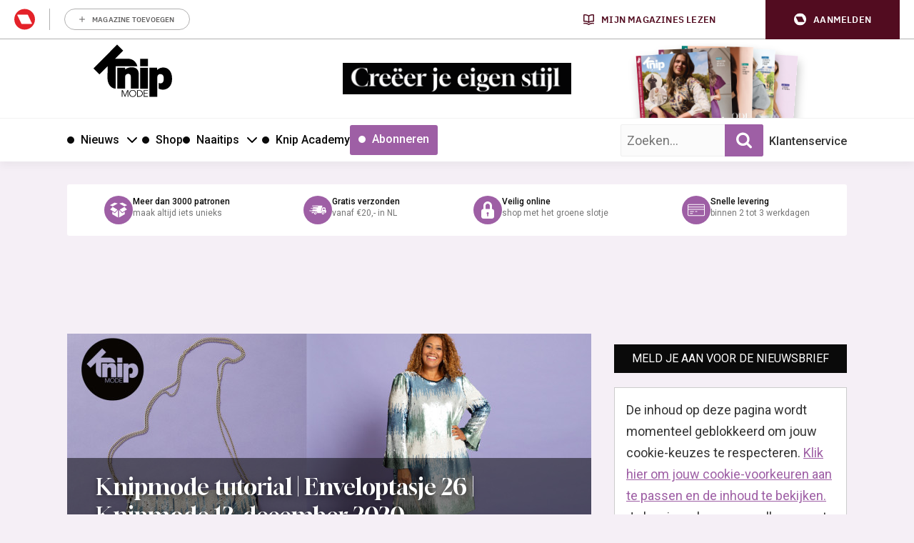

--- FILE ---
content_type: text/html; charset=UTF-8
request_url: https://knipmode.nl/2020/11/06/knipmode-tutorial-enveloptasje-26-knipmode-12-december-2020/
body_size: 33627
content:
	<!doctype html>
<html class="no-js no-svg" lang="nl-NL">
<head>
    <meta charset="UTF-8" />
    <meta http-equiv="Content-Type" content="text/html; charset=UTF-8" />
    <meta http-equiv="X-UA-Compatible" content="IE=edge">
    <meta name="viewport" content="width=device-width, initial-scale=1, maximum-scale=1">
    				<script type="text/javascript">
					var rmg_bc_pl_data = {"DAP_DATA":"{\"ARTICLE\":{\"dl_art_content_guid\":\"af1f52c3-31af-452c-af7b-06b0811d5a75\",\"dl_art_content_id\":\"43000158953\",\"dl_art_pluscontent\":false,\"dl_art_paywall\":false,\"dl_art_full_content_available\":true},\"CONTEXT\":{\"dl_ctx_timestamp_pageview\":1763286031,\"dl_ctx_sitecode\":\"Site-Knipmode-RMN-NL\",\"dl_ctx_user\":\"ANONYMOUS\",\"dl_ctx_pw_dialog\":\"NONE\",\"dl_ctx_page_type\":\"article\",\"dl_ctx_page_category\":\"content\"}}","CIAM_ID":"","PROFILE_LOGGED_IN":0,"PROFILE_AUDIENCE":"ANONYMOUS","PROFILE_LEVEL":"","PLUSCONTENT":0,"FULL_CONTENT_AVAILABLE":1,"CIAM_CREATED":0,"EMAIL_REGISTRATION_CONFIRMED_ACCESSTOKEN":0,"GUEST_GUID":"","PAGE_TYPE":"detail","PAGE_SUB_TYPE":"default","PAGE_POST_FORMAT":"","PAGE_ACCESS_LEVEL":"low"};
					(()=>{var _=function(_){var a="; ".concat(document.cookie).split("; ".concat(_,"="));if(2===a.length)return a.pop().split(";").shift()},a=function(_){return"DM"===_?"TRIAL":_},t=_("rmg_profile")||"",e=rmg_bc_pl_data.PAGE_ACCESS_LEVEL,r=_("rmg_sub")||"",l=JSON.parse(rmg_bc_pl_data.DAP_DATA);if(r&&(cookie_data=r.split("|"),l.SITEMULTIACCESS={licenseBrand:cookie_data[3]||"",membershipType:cookie_data[4]||"",subscriptionType:cookie_data[5]||""}),5==t.split("-").length){l.CONTEXT.dl_ctx_user="REGISTERED",rmg_bc_pl_data.CIAM_ID=t,rmg_bc_pl_data.PROFILE_LOGGED_IN=1;var E=_("rmg_abs");-1!==["DM","ABO","SINGLE"].indexOf(E)?(rmg_bc_pl_data.PROFILE_AUDIENCE=a(E),l.CONTEXT.dl_ctx_user=a(E)):(rmg_bc_pl_data.PROFILE_AUDIENCE="REGISTERED","high"===e&&(l.CONTEXT.dl_ctx_pw_dialog="TEASE-SUBSCRIPTION-TRIAL"));var c=function(_){try{var a=_.split(".")[1].replace(/-/g,"+").replace(/_/g,"/"),t=decodeURIComponent(atob(a).split("").map((function(_){return"%"+("00"+_.charCodeAt(0).toString(16)).slice(-2)})).join(""));return JSON.parse(t)}catch(_){return null}}(_("rmg_at"));rmg_bc_pl_data.CIAM_CREATED=c&&c.created?1e3*c.created:0,rmg_bc_pl_data.EMAIL_REGISTRATION_CONFIRMED_ACCESSTOKEN=c&&c.email_verified?1:0,rmg_bc_pl_data.PROFILE_LEVEL=c&&c.profile_level?c.profile_level:"none"}else rmg_bc_pl_data.PROFILE_AUDIENCE="ANONYMOUS",rmg_bc_pl_data.PROFILE_LEVEL="none",rmg_bc_pl_data.GUEST_GUID=_("rmg_guest")||"","medium"===e&&(l.CONTEXT.dl_ctx_pw_dialog="TEASE-REGISTER"),"high"===e&&(l.CONTEXT.dl_ctx_pw_dialog="TEASE-SUBSCRIPTION");rmg_bc_pl_data.DAP_DATA=JSON.stringify(l),window.addEventListener("rmg_paywall_check_article_access",(function(){var _=JSON.parse(rmg_bc_pl_data.DAP_DATA);_.ARTICLE.dl_art_full_content_available=!0,_.ARTICLE.dl_art_paywall=!1,_.CONTEXT.dl_ctx_pw_dialog="NONE",rmg_bc_pl_data.DAP_DATA=JSON.stringify(_),rmg_bc_pl_data.FULL_CONTENT_AVAILABLE=1}))})();
				</script>    <meta name='robots' content='index, follow, max-image-preview:large, max-snippet:-1, max-video-preview:-1' />
	<style>img:is([sizes="auto" i], [sizes^="auto," i]) { contain-intrinsic-size: 3000px 1500px }</style>
	
	<!-- This site is optimized with the Yoast SEO plugin v25.8 - https://yoast.com/wordpress/plugins/seo/ -->
	<title>Knipmode tutorial | Enveloptasje 26 | Knipmode 12, december 2020 | Knipmode</title>
<link crossorigin data-rocket-preconnect href="https://sgtm.knipmode.nl" rel="preconnect">
<link crossorigin data-rocket-preconnect href="https://www.googletagmanager.com" rel="preconnect">
<link crossorigin data-rocket-preconnect href="https://sdk.privacy-center.org" rel="preconnect">
<link crossorigin data-rocket-preconnect href="https://fonts.googleapis.com" rel="preconnect">
<link crossorigin data-rocket-preconnect href="https://o305.knipmode.nl" rel="preconnect">
<link crossorigin data-rocket-preconnect href="https://pool-newskoolmedia.adhese.com" rel="preconnect">
<link crossorigin data-rocket-preconnect href="https://api.mijnmagazines.be" rel="preconnect">
<link crossorigin data-rocket-preconnect href="https://myprivacy.roularta.net" rel="preconnect">
<link data-rocket-preload as="style" href="https://fonts.googleapis.com/css2?family=Roboto:wght@400;500;700&#038;family=Gloock&#038;display=swap" rel="preload">
<link data-rocket-preload as="style" href="https://fonts.googleapis.com/css?family=Open%20Sans%3A300%2C400%2C500%2C600%2C700%2C800&#038;display=swap" rel="preload">
<link href="https://fonts.googleapis.com/css2?family=Roboto:wght@400;500;700&#038;family=Gloock&#038;display=swap" media="print" onload="this.media=&#039;all&#039;" rel="stylesheet">
<noscript><link rel="stylesheet" href="https://fonts.googleapis.com/css2?family=Roboto:wght@400;500;700&#038;family=Gloock&#038;display=swap"></noscript>
<link href="https://fonts.googleapis.com/css?family=Open%20Sans%3A300%2C400%2C500%2C600%2C700%2C800&#038;display=swap" media="print" onload="this.media=&#039;all&#039;" rel="stylesheet">
<noscript><link rel="stylesheet" href="https://fonts.googleapis.com/css?family=Open%20Sans%3A300%2C400%2C500%2C600%2C700%2C800&#038;display=swap"></noscript><link rel="preload" data-rocket-preload as="image" href="https://knipmode.nl/app/uploads/2020/11/YT-tas-734x380-c-center.jpg" imagesrcset="https://knipmode.nl/app/uploads/2020/11/YT-tas-734x380-c-center.jpg 1x, 
                                            https://knipmode.nl/app/uploads/2020/11/YT-tas-1468x760-c-center.jpg 2x" imagesizes="" fetchpriority="high">
	<meta name="description" content="Zelf een bijpassend enveloptasje maken voor de aankomende feestmaand? Lotte legt het je in deze tutorial stap-voor-stap uit." />
	<link rel="canonical" href="https://knipmode.nl/2020/11/06/knipmode-tutorial-enveloptasje-26-knipmode-12-december-2020/" />
	<meta property="og:locale" content="nl_NL" />
	<meta property="og:type" content="article" />
	<meta property="og:title" content="Knipmode tutorial | Enveloptasje 26 | Knipmode 12, december 2020 | Knipmode" />
	<meta property="og:description" content="Zelf een bijpassend enveloptasje maken voor de aankomende feestmaand? Lotte legt het je in deze tutorial stap-voor-stap uit." />
	<meta property="og:url" content="https://knipmode.nl/2020/11/06/knipmode-tutorial-enveloptasje-26-knipmode-12-december-2020/" />
	<meta property="og:site_name" content="Knipmode" />
	<meta property="article:publisher" content="https://www.facebook.com/KnipmodeNL/" />
	<meta property="article:published_time" content="2020-11-06T09:38:07+00:00" />
	<meta property="article:modified_time" content="2020-11-19T13:16:36+00:00" />
	<meta property="og:image" content="https://knipmode.nl/app/uploads/2020/11/YT-tas.jpg" />
	<meta property="og:image:width" content="1280" />
	<meta property="og:image:height" content="720" />
	<meta property="og:image:type" content="image/jpeg" />
	<meta name="author" content="Knipmode" />
	<meta name="twitter:card" content="summary_large_image" />
	<meta name="twitter:creator" content="@knipmode_nl" />
	<meta name="twitter:site" content="@knipmode_nl" />
	<meta name="twitter:label1" content="Written by" />
	<meta name="twitter:data1" content="Knipmode" />
	<meta name="twitter:label2" content="Est. reading time" />
	<meta name="twitter:data2" content="1 minuut" />
	<script type="application/ld+json" class="yoast-schema-graph">{"@context":"https://schema.org","@graph":[{"@type":"WebPage","@id":"https://knipmode.nl/2020/11/06/knipmode-tutorial-enveloptasje-26-knipmode-12-december-2020/","url":"https://knipmode.nl/2020/11/06/knipmode-tutorial-enveloptasje-26-knipmode-12-december-2020/","name":"Knipmode tutorial | Enveloptasje 26 | Knipmode 12, december 2020 | Knipmode","isPartOf":{"@id":"https://knipmode.nl/#website"},"primaryImageOfPage":{"@id":"https://knipmode.nl/2020/11/06/knipmode-tutorial-enveloptasje-26-knipmode-12-december-2020/#primaryimage"},"image":{"@id":"https://knipmode.nl/2020/11/06/knipmode-tutorial-enveloptasje-26-knipmode-12-december-2020/#primaryimage"},"thumbnailUrl":"https://knipmode.nl/app/uploads/2020/11/YT-tas.jpg","datePublished":"2020-11-06T09:38:07+00:00","dateModified":"2020-11-19T13:16:36+00:00","author":{"@id":"https://knipmode.nl/#/schema/person/c493e8fc7e166540cc96ebf4df1dc56e"},"description":"Zelf een bijpassend enveloptasje maken voor de aankomende feestmaand? Lotte legt het je in deze tutorial stap-voor-stap uit.","breadcrumb":{"@id":"https://knipmode.nl/2020/11/06/knipmode-tutorial-enveloptasje-26-knipmode-12-december-2020/#breadcrumb"},"inLanguage":"nl-NL","potentialAction":[{"@type":"ReadAction","target":["https://knipmode.nl/2020/11/06/knipmode-tutorial-enveloptasje-26-knipmode-12-december-2020/"]}]},{"@type":"ImageObject","inLanguage":"nl-NL","@id":"https://knipmode.nl/2020/11/06/knipmode-tutorial-enveloptasje-26-knipmode-12-december-2020/#primaryimage","url":"https://knipmode.nl/app/uploads/2020/11/YT-tas.jpg","contentUrl":"https://knipmode.nl/app/uploads/2020/11/YT-tas.jpg","width":1280,"height":720},{"@type":"BreadcrumbList","@id":"https://knipmode.nl/2020/11/06/knipmode-tutorial-enveloptasje-26-knipmode-12-december-2020/#breadcrumb","itemListElement":[{"@type":"ListItem","position":1,"name":"Home","item":"https://knipmode.nl/"},{"@type":"ListItem","position":2,"name":"Knipmode tutorial | Enveloptasje 26 | Knipmode 12, december 2020"}]},{"@type":"WebSite","@id":"https://knipmode.nl/#website","url":"https://knipmode.nl/","name":"Knipmode","description":"Naaipatronen, naaitips en zelfmaakmode","potentialAction":[{"@type":"SearchAction","target":{"@type":"EntryPoint","urlTemplate":"https://knipmode.nl/?s={search_term_string}"},"query-input":{"@type":"PropertyValueSpecification","valueRequired":true,"valueName":"search_term_string"}}],"inLanguage":"nl-NL"},{"@type":"Person","@id":"https://knipmode.nl/#/schema/person/c493e8fc7e166540cc96ebf4df1dc56e","name":"Knipmode","image":{"@type":"ImageObject","inLanguage":"nl-NL","@id":"https://knipmode.nl/#/schema/person/image/","url":"https://secure.gravatar.com/avatar/a6d972cf6c4e73ccb0fe3cd18f43ac5f8c1c4de0557750b4de18b59f4283aa97?s=96&d=mm&r=g","contentUrl":"https://secure.gravatar.com/avatar/a6d972cf6c4e73ccb0fe3cd18f43ac5f8c1c4de0557750b4de18b59f4283aa97?s=96&d=mm&r=g","caption":"Knipmode"},"url":"https://knipmode.nl/author/ferry-s/"}]}</script>
	<!-- / Yoast SEO plugin. -->


<link rel='preconnect' href='//myprivacy.roularta.net' />
<link rel='preconnect' href='//api.mijnmagazines.be' />
<link href='https://fonts.gstatic.com' crossorigin rel='preconnect' />
<!-- Start Cookie consent production -->
<script>
window.didomiConfig = {"cookies":{"group":{"enabled":true,"customDomain":"myprivacy.roularta.net"},"storageSources":{"cookies":false,"localStorage":true}},"tagManager":{"provider":"gtm"},"sync":{"enabled":true,"delayNotice":true},"user":{"organizationUserIdAuthSid":"siteknipm-QWcBrYwc","organizationUserIdAuthAlgorithm":"hash-sha256"}};
function consentGetCookie(name) {
    const value = `; ${document.cookie}`;
    const parts = value.split(`; ${name}=`);
    if (parts.length === 2) {
        return parts.pop().split(';').shift();
    }
}

let user_id = consentGetCookie('rmg_profile');
if (undefined === user_id || 'notLoggedIn' === user_id || 'error' === user_id) {
    user_id = consentGetCookie('rmg_guest') ?? null;
}

if (user_id) {
    async function consentHash(str) {
        const buf = await crypto.subtle.digest("SHA-256", new TextEncoder("utf-8").encode(str));
        return Array.prototype.map.call(new Uint8Array(buf), x => (('00' + x.toString(16)).slice(-2))).join('');
    }

    consentHash(user_id + "uF6mu4dQvqNktEq1HtkWxZkNrq1Fr6oY").then((digest) => {
        window.didomiConfig.user.organizationUserId = user_id;
        window.didomiConfig.user.organizationUserIdAuthDigest = digest;
    });
}
window.didomiEventListeners = window.didomiEventListeners || [];
window.gdprAppliesGlobally = true;
(function(){function a(e){if(!window.frames[e]){if(document.body&&document.body.firstChild){var t=document.body;var n=document.createElement("iframe");n.style.display="none";n.name=e;n.title=e;t.insertBefore(n,t.firstChild)}else{setTimeout(function(){a(e)},5)}}}function e(n,r,o,c,s){function e(e,t,n,a){if(typeof n!=="function"){return}if(!window[r]){window[r]=[]}var i=false;if(s){i=s(e,t,n)}if(!i){window[r].push({command:e,parameter:t,callback:n,version:a})}}e.stub=true;function t(a){if(!window[n]||window[n].stub!==true){return}if(!a.data){return}var i=typeof a.data==="string";var e;try{e=i?JSON.parse(a.data):a.data}catch(t){return}if(e[o]){var r=e[o];window[n](r.command,r.parameter,function(e,t){var n={};n[c]={returnValue:e,success:t,callId:r.callId};a.source.postMessage(i?JSON.stringify(n):n,"*")},r.version)}}if(typeof window[n]!=="function"){window[n]=e;if(window.addEventListener){window.addEventListener("message",t,false)}else{window.attachEvent("onmessage",t)}}}e("__tcfapi","__tcfapiBuffer","__tcfapiCall","__tcfapiReturn");a("__tcfapiLocator");(function(e){  var t=document.createElement("script");t.id="spcloader";t.type="text/javascript";t.async=true;t.src="https://sdk.privacy-center.org/"+e+"/loader.js?target="+document.location.hostname;t.charset="utf-8";var n=document.getElementsByTagName("script")[0];n.parentNode.insertBefore(t,n)})("0c7f196f-0b85-4850-bfd5-f5512ebf3f5d")})();
window.addEventListener("hashchange", function(e){if (e.newURL) {checkCookieHash();}}, false);
window.didomiOnReady = window.didomiOnReady || [];
window.didomiOnReady.push(checkCookieHash);
function checkCookieHash() {var hash = window.location.hash.substring(1);if ("cookies" == hash) {Didomi.preferences.show(); history.pushState(null, null, "#");}}
</script>
<style>
.didomi_warning {border: 1px solid #ccc; padding: 1rem; background: #fff;}
</style>
<!-- End Cookie consent production -->
<!-- Start blueconic production --><link rel="preconnect" href="//O305.knipmode.nl/" crossorigin><script type="text/javascript">    (function () {        var bcScript = document.createElement('script');        bcScript.async = true;        bcScript.src = '//O305.knipmode.nl/script.js';        (document.getElementsByTagName('head')[0] || document.getElementsByTagName('body')[0]).appendChild(bcScript);    })();</script><!-- End blueconic production -->
<link rel='stylesheet' id='twbbwg-global-css' href='https://knipmode.nl/app/plugins/photo-gallery/booster/assets/css/global.css?rel=118' type='text/css' media='all' />
<link rel='stylesheet' id='wp-block-library-css' href='https://knipmode.nl/wp/wp-includes/css/dist/block-library/style.min.css?rel=118' type='text/css' media='all' />
<style id='classic-theme-styles-inline-css' type='text/css'>
/*! This file is auto-generated */
.wp-block-button__link{color:#fff;background-color:#32373c;border-radius:9999px;box-shadow:none;text-decoration:none;padding:calc(.667em + 2px) calc(1.333em + 2px);font-size:1.125em}.wp-block-file__button{background:#32373c;color:#fff;text-decoration:none}
</style>
<style id='global-styles-inline-css' type='text/css'>
:root{--wp--preset--aspect-ratio--square: 1;--wp--preset--aspect-ratio--4-3: 4/3;--wp--preset--aspect-ratio--3-4: 3/4;--wp--preset--aspect-ratio--3-2: 3/2;--wp--preset--aspect-ratio--2-3: 2/3;--wp--preset--aspect-ratio--16-9: 16/9;--wp--preset--aspect-ratio--9-16: 9/16;--wp--preset--color--black: #000000;--wp--preset--color--cyan-bluish-gray: #abb8c3;--wp--preset--color--white: #ffffff;--wp--preset--color--pale-pink: #f78da7;--wp--preset--color--vivid-red: #cf2e2e;--wp--preset--color--luminous-vivid-orange: #ff6900;--wp--preset--color--luminous-vivid-amber: #fcb900;--wp--preset--color--light-green-cyan: #7bdcb5;--wp--preset--color--vivid-green-cyan: #00d084;--wp--preset--color--pale-cyan-blue: #8ed1fc;--wp--preset--color--vivid-cyan-blue: #0693e3;--wp--preset--color--vivid-purple: #9b51e0;--wp--preset--gradient--vivid-cyan-blue-to-vivid-purple: linear-gradient(135deg,rgba(6,147,227,1) 0%,rgb(155,81,224) 100%);--wp--preset--gradient--light-green-cyan-to-vivid-green-cyan: linear-gradient(135deg,rgb(122,220,180) 0%,rgb(0,208,130) 100%);--wp--preset--gradient--luminous-vivid-amber-to-luminous-vivid-orange: linear-gradient(135deg,rgba(252,185,0,1) 0%,rgba(255,105,0,1) 100%);--wp--preset--gradient--luminous-vivid-orange-to-vivid-red: linear-gradient(135deg,rgba(255,105,0,1) 0%,rgb(207,46,46) 100%);--wp--preset--gradient--very-light-gray-to-cyan-bluish-gray: linear-gradient(135deg,rgb(238,238,238) 0%,rgb(169,184,195) 100%);--wp--preset--gradient--cool-to-warm-spectrum: linear-gradient(135deg,rgb(74,234,220) 0%,rgb(151,120,209) 20%,rgb(207,42,186) 40%,rgb(238,44,130) 60%,rgb(251,105,98) 80%,rgb(254,248,76) 100%);--wp--preset--gradient--blush-light-purple: linear-gradient(135deg,rgb(255,206,236) 0%,rgb(152,150,240) 100%);--wp--preset--gradient--blush-bordeaux: linear-gradient(135deg,rgb(254,205,165) 0%,rgb(254,45,45) 50%,rgb(107,0,62) 100%);--wp--preset--gradient--luminous-dusk: linear-gradient(135deg,rgb(255,203,112) 0%,rgb(199,81,192) 50%,rgb(65,88,208) 100%);--wp--preset--gradient--pale-ocean: linear-gradient(135deg,rgb(255,245,203) 0%,rgb(182,227,212) 50%,rgb(51,167,181) 100%);--wp--preset--gradient--electric-grass: linear-gradient(135deg,rgb(202,248,128) 0%,rgb(113,206,126) 100%);--wp--preset--gradient--midnight: linear-gradient(135deg,rgb(2,3,129) 0%,rgb(40,116,252) 100%);--wp--preset--font-size--small: 13px;--wp--preset--font-size--medium: 20px;--wp--preset--font-size--large: 36px;--wp--preset--font-size--x-large: 42px;--wp--preset--spacing--20: 0.44rem;--wp--preset--spacing--30: 0.67rem;--wp--preset--spacing--40: 1rem;--wp--preset--spacing--50: 1.5rem;--wp--preset--spacing--60: 2.25rem;--wp--preset--spacing--70: 3.38rem;--wp--preset--spacing--80: 5.06rem;--wp--preset--shadow--natural: 6px 6px 9px rgba(0, 0, 0, 0.2);--wp--preset--shadow--deep: 12px 12px 50px rgba(0, 0, 0, 0.4);--wp--preset--shadow--sharp: 6px 6px 0px rgba(0, 0, 0, 0.2);--wp--preset--shadow--outlined: 6px 6px 0px -3px rgba(255, 255, 255, 1), 6px 6px rgba(0, 0, 0, 1);--wp--preset--shadow--crisp: 6px 6px 0px rgba(0, 0, 0, 1);}:where(.is-layout-flex){gap: 0.5em;}:where(.is-layout-grid){gap: 0.5em;}body .is-layout-flex{display: flex;}.is-layout-flex{flex-wrap: wrap;align-items: center;}.is-layout-flex > :is(*, div){margin: 0;}body .is-layout-grid{display: grid;}.is-layout-grid > :is(*, div){margin: 0;}:where(.wp-block-columns.is-layout-flex){gap: 2em;}:where(.wp-block-columns.is-layout-grid){gap: 2em;}:where(.wp-block-post-template.is-layout-flex){gap: 1.25em;}:where(.wp-block-post-template.is-layout-grid){gap: 1.25em;}.has-black-color{color: var(--wp--preset--color--black) !important;}.has-cyan-bluish-gray-color{color: var(--wp--preset--color--cyan-bluish-gray) !important;}.has-white-color{color: var(--wp--preset--color--white) !important;}.has-pale-pink-color{color: var(--wp--preset--color--pale-pink) !important;}.has-vivid-red-color{color: var(--wp--preset--color--vivid-red) !important;}.has-luminous-vivid-orange-color{color: var(--wp--preset--color--luminous-vivid-orange) !important;}.has-luminous-vivid-amber-color{color: var(--wp--preset--color--luminous-vivid-amber) !important;}.has-light-green-cyan-color{color: var(--wp--preset--color--light-green-cyan) !important;}.has-vivid-green-cyan-color{color: var(--wp--preset--color--vivid-green-cyan) !important;}.has-pale-cyan-blue-color{color: var(--wp--preset--color--pale-cyan-blue) !important;}.has-vivid-cyan-blue-color{color: var(--wp--preset--color--vivid-cyan-blue) !important;}.has-vivid-purple-color{color: var(--wp--preset--color--vivid-purple) !important;}.has-black-background-color{background-color: var(--wp--preset--color--black) !important;}.has-cyan-bluish-gray-background-color{background-color: var(--wp--preset--color--cyan-bluish-gray) !important;}.has-white-background-color{background-color: var(--wp--preset--color--white) !important;}.has-pale-pink-background-color{background-color: var(--wp--preset--color--pale-pink) !important;}.has-vivid-red-background-color{background-color: var(--wp--preset--color--vivid-red) !important;}.has-luminous-vivid-orange-background-color{background-color: var(--wp--preset--color--luminous-vivid-orange) !important;}.has-luminous-vivid-amber-background-color{background-color: var(--wp--preset--color--luminous-vivid-amber) !important;}.has-light-green-cyan-background-color{background-color: var(--wp--preset--color--light-green-cyan) !important;}.has-vivid-green-cyan-background-color{background-color: var(--wp--preset--color--vivid-green-cyan) !important;}.has-pale-cyan-blue-background-color{background-color: var(--wp--preset--color--pale-cyan-blue) !important;}.has-vivid-cyan-blue-background-color{background-color: var(--wp--preset--color--vivid-cyan-blue) !important;}.has-vivid-purple-background-color{background-color: var(--wp--preset--color--vivid-purple) !important;}.has-black-border-color{border-color: var(--wp--preset--color--black) !important;}.has-cyan-bluish-gray-border-color{border-color: var(--wp--preset--color--cyan-bluish-gray) !important;}.has-white-border-color{border-color: var(--wp--preset--color--white) !important;}.has-pale-pink-border-color{border-color: var(--wp--preset--color--pale-pink) !important;}.has-vivid-red-border-color{border-color: var(--wp--preset--color--vivid-red) !important;}.has-luminous-vivid-orange-border-color{border-color: var(--wp--preset--color--luminous-vivid-orange) !important;}.has-luminous-vivid-amber-border-color{border-color: var(--wp--preset--color--luminous-vivid-amber) !important;}.has-light-green-cyan-border-color{border-color: var(--wp--preset--color--light-green-cyan) !important;}.has-vivid-green-cyan-border-color{border-color: var(--wp--preset--color--vivid-green-cyan) !important;}.has-pale-cyan-blue-border-color{border-color: var(--wp--preset--color--pale-cyan-blue) !important;}.has-vivid-cyan-blue-border-color{border-color: var(--wp--preset--color--vivid-cyan-blue) !important;}.has-vivid-purple-border-color{border-color: var(--wp--preset--color--vivid-purple) !important;}.has-vivid-cyan-blue-to-vivid-purple-gradient-background{background: var(--wp--preset--gradient--vivid-cyan-blue-to-vivid-purple) !important;}.has-light-green-cyan-to-vivid-green-cyan-gradient-background{background: var(--wp--preset--gradient--light-green-cyan-to-vivid-green-cyan) !important;}.has-luminous-vivid-amber-to-luminous-vivid-orange-gradient-background{background: var(--wp--preset--gradient--luminous-vivid-amber-to-luminous-vivid-orange) !important;}.has-luminous-vivid-orange-to-vivid-red-gradient-background{background: var(--wp--preset--gradient--luminous-vivid-orange-to-vivid-red) !important;}.has-very-light-gray-to-cyan-bluish-gray-gradient-background{background: var(--wp--preset--gradient--very-light-gray-to-cyan-bluish-gray) !important;}.has-cool-to-warm-spectrum-gradient-background{background: var(--wp--preset--gradient--cool-to-warm-spectrum) !important;}.has-blush-light-purple-gradient-background{background: var(--wp--preset--gradient--blush-light-purple) !important;}.has-blush-bordeaux-gradient-background{background: var(--wp--preset--gradient--blush-bordeaux) !important;}.has-luminous-dusk-gradient-background{background: var(--wp--preset--gradient--luminous-dusk) !important;}.has-pale-ocean-gradient-background{background: var(--wp--preset--gradient--pale-ocean) !important;}.has-electric-grass-gradient-background{background: var(--wp--preset--gradient--electric-grass) !important;}.has-midnight-gradient-background{background: var(--wp--preset--gradient--midnight) !important;}.has-small-font-size{font-size: var(--wp--preset--font-size--small) !important;}.has-medium-font-size{font-size: var(--wp--preset--font-size--medium) !important;}.has-large-font-size{font-size: var(--wp--preset--font-size--large) !important;}.has-x-large-font-size{font-size: var(--wp--preset--font-size--x-large) !important;}
:where(.wp-block-post-template.is-layout-flex){gap: 1.25em;}:where(.wp-block-post-template.is-layout-grid){gap: 1.25em;}
:where(.wp-block-columns.is-layout-flex){gap: 2em;}:where(.wp-block-columns.is-layout-grid){gap: 2em;}
:root :where(.wp-block-pullquote){font-size: 1.5em;line-height: 1.6;}
</style>
<link rel='stylesheet' id='bwg_fonts-css' href='https://knipmode.nl/app/plugins/photo-gallery/css/bwg-fonts/fonts.css?rel=118' type='text/css' media='all' />
<link rel='stylesheet' id='sumoselect-css' href='https://knipmode.nl/app/plugins/photo-gallery/css/sumoselect.min.css?rel=118' type='text/css' media='all' />
<link rel='stylesheet' id='mCustomScrollbar-css' href='https://knipmode.nl/app/plugins/photo-gallery/css/jquery.mCustomScrollbar.min.css?rel=118' type='text/css' media='all' />
<link rel='stylesheet' id='bwg_frontend-css' href='https://knipmode.nl/app/plugins/photo-gallery/css/styles.min.css?rel=118' type='text/css' media='all' />
<link rel='stylesheet' id='wpsl-styles-css' href='https://knipmode.nl/app/plugins/wp-store-locator/css/styles.min.css?rel=118' type='text/css' media='all' />
<link rel='stylesheet' id='knipmode-css' href='https://knipmode.nl/app/themes/knipmode/assets/dist/main.min.css?rel=118' type='text/css' media='all' />
<script type="text/javascript" src="https://knipmode.nl/wp/wp-includes/js/jquery/jquery.min.js?rel=118" id="jquery-core-js"></script>
<script type="text/javascript" src="https://knipmode.nl/wp/wp-includes/js/jquery/jquery-migrate.min.js?rel=118" id="jquery-migrate-js"></script>
<script type="text/javascript" src="https://knipmode.nl/app/plugins/photo-gallery/booster/assets/js/circle-progress.js?rel=118" id="twbbwg-circle-js"></script>
<script type="text/javascript" id="twbbwg-global-js-extra">
/* <![CDATA[ */
var twb = {"nonce":"6214cd7b37","ajax_url":"https:\/\/knipmode.nl\/wp\/wp-admin\/admin-ajax.php","plugin_url":"https:\/\/knipmode.nl\/app\/plugins\/photo-gallery\/booster","href":"https:\/\/knipmode.nl\/wp\/wp-admin\/admin.php?page=twbbwg_photo-gallery"};
var twb = {"nonce":"6214cd7b37","ajax_url":"https:\/\/knipmode.nl\/wp\/wp-admin\/admin-ajax.php","plugin_url":"https:\/\/knipmode.nl\/app\/plugins\/photo-gallery\/booster","href":"https:\/\/knipmode.nl\/wp\/wp-admin\/admin.php?page=twbbwg_photo-gallery"};
/* ]]> */
</script>
<script type="text/javascript" src="https://knipmode.nl/app/plugins/photo-gallery/booster/assets/js/global.js?rel=118" id="twbbwg-global-js"></script>
<script type="text/javascript" src="https://knipmode.nl/app/plugins/photo-gallery/js/jquery.sumoselect.min.js?rel=118" id="sumoselect-js"></script>
<script type="text/javascript" src="https://knipmode.nl/app/plugins/photo-gallery/js/tocca.min.js?rel=118" id="bwg_mobile-js"></script>
<script type="text/javascript" src="https://knipmode.nl/app/plugins/photo-gallery/js/jquery.mCustomScrollbar.concat.min.js?rel=118" id="mCustomScrollbar-js"></script>
<script type="text/javascript" src="https://knipmode.nl/app/plugins/photo-gallery/js/jquery.fullscreen.min.js?rel=118" id="jquery-fullscreen-js"></script>
<script type="text/javascript" id="bwg_frontend-js-extra">
/* <![CDATA[ */
var bwg_objectsL10n = {"bwg_field_required":"field is required.","bwg_mail_validation":"This is not a valid email address.","bwg_search_result":"There are no images matching your search.","bwg_select_tag":"Select Tag","bwg_order_by":"Order By","bwg_search":"Search","bwg_show_ecommerce":"Show Ecommerce","bwg_hide_ecommerce":"Hide Ecommerce","bwg_show_comments":"Show Comments","bwg_hide_comments":"Hide Comments","bwg_restore":"Restore","bwg_maximize":"Maximize","bwg_fullscreen":"Fullscreen","bwg_exit_fullscreen":"Exit Fullscreen","bwg_search_tag":"SEARCH...","bwg_tag_no_match":"No tags found","bwg_all_tags_selected":"All tags selected","bwg_tags_selected":"tags selected","play":"Play","pause":"Pause","is_pro":"","bwg_play":"Play","bwg_pause":"Pause","bwg_hide_info":"Hide info","bwg_show_info":"Show info","bwg_hide_rating":"Hide rating","bwg_show_rating":"Show rating","ok":"Ok","cancel":"Cancel","select_all":"Select all","lazy_load":"0","lazy_loader":"https:\/\/knipmode.nl\/app\/plugins\/photo-gallery\/images\/ajax_loader.png","front_ajax":"0","bwg_tag_see_all":"see all tags","bwg_tag_see_less":"see less tags"};
/* ]]> */
</script>
<script type="text/javascript" src="https://knipmode.nl/app/plugins/photo-gallery/js/scripts.min.js?rel=118" id="bwg_frontend-js"></script>
<script type="text/javascript" id="rmgWpAccount-js-before">
/* <![CDATA[ */
var rmgFrontLoggedIn = false; addEventListener("rmg_front_logged_in_event", function(){
        rmgFrontLoggedIn = true;
        });
/* ]]> */
</script>
<script type="text/javascript" src="https://knipmode.nl/app/plugins/rmg-wp-account/dist/rmg-auth.cfdc269695785dc9407b.js?rel=118" id="rmgWpAccount-js"></script>
<script type="text/javascript" id="rmgWpAccount-js-after">
/* <![CDATA[ */
var rmgAuth = window.rmgAuth; rmgAuth.start({"backend_url":"https:\/\/knipmode.nl\/wp-json\/rmg-sso\/v1\/state","language":"nl","site_code":""}); 
/* ]]> */
</script>
<script type="text/javascript" id="rmg-paywall-js-before">
/* <![CDATA[ */
window.rmgPaywallRest = {"homeUrl":"https:\/\/knipmode.nl","restNonce":"fb723e66b7"};
/* ]]> */
</script>
<script type="text/javascript" src="https://knipmode.nl/app/plugins/rmg-paywall/assets/js/rmg-paywall.js?rel=118" id="rmg-paywall-js"></script>
<link rel="https://api.w.org/" href="https://knipmode.nl/wp-json/" /><link rel="alternate" title="JSON" type="application/json" href="https://knipmode.nl/wp-json/wp/v2/posts/158953" /><link rel="EditURI" type="application/rsd+xml" title="RSD" href="https://knipmode.nl/wp/xmlrpc.php?rsd" />
<meta name="generator" content="WordPress 6.8.3" />
<link rel='shortlink' href='https://knipmode.nl/?p=158953' />
<link rel="alternate" title="oEmbed (JSON)" type="application/json+oembed" href="https://knipmode.nl/wp-json/oembed/1.0/embed?url=https%3A%2F%2Fknipmode.nl%2F2020%2F11%2F06%2Fknipmode-tutorial-enveloptasje-26-knipmode-12-december-2020%2F" />
<link rel="alternate" title="oEmbed (XML)" type="text/xml+oembed" href="https://knipmode.nl/wp-json/oembed/1.0/embed?url=https%3A%2F%2Fknipmode.nl%2F2020%2F11%2F06%2Fknipmode-tutorial-enveloptasje-26-knipmode-12-december-2020%2F&#038;format=xml" />
<style type='text/css'>.rp4wp-related-posts ul{width:100%;padding:0;margin:0;float:left;}
.rp4wp-related-posts ul>li{list-style:none;padding:0;margin:0;padding-bottom:20px;clear:both;}
.rp4wp-related-posts ul>li>p{margin:0;padding:0;}
.rp4wp-related-post-image{width:35%;padding-right:25px;-moz-box-sizing:border-box;-webkit-box-sizing:border-box;box-sizing:border-box;float:left;}</style>
        
        
                    <script data-vendor='c:youtubeem-6CqhAjLn' type='didomi/javascript' > 
                var RoulartaConfig = { 
                    "slots": [{"slotType":"top_lb_bb","containerId":"dfp_top_lb_bb","devices":["desktop","tablet"]},{"slotType":"top_rt","containerId":"dfp_top_rt_sidebar","devices":["desktop","tablet"]},{"slotType":"mid_rt","containerId":"dfp_mid_rt_sidebar","devices":["desktop","tablet"]},{"slotType":"bot_rt","containerId":"dfp_bot_rt_mobile_sidebar","devices":["mobile"]},{"slotType":"mid_fluid","containerId":"dfp_mid_fluid","devices":["desktop","tablet"]},{"slotType":"bot_rt","containerId":"dfp_bot_rt_mobile","devices":["mobile"]},{"slotType":"bot_lb","containerId":"dfp_bot_lb","devices":["desktop","tablet"]},{"slotType":"mid_incontent","containerId":"dfp_top_incontent_mob","devices":["mobile"]}],
                    "data": {
                        "domain": "knipmode.nl",
                        "pageType": "article",
                        "pageId": "158953",
                        "category": ["naaitips","nieuws","tutorials"],
                        "tags": ["accessoires","creatie","damesmode","digitaal","diy","easy","enveloptasje","fashion","knipmode","kniptips","lesstof","lotte","makkelijk","mode","naaien","tutorial","uitleg","youtube","zelfmaakmode"]                    },
                    "options": { 
                        "debug": false, 
                        "disableAds": false, 
                        "cmp": "didomi"
                    } 
                };
            </script>

            <script data-vendor='iab:553' type='didomi/javascript'   src="https://pool-newskoolmedia.adhese.com/tag/config.v2.js"></script>
                        <!-- Google Tag Manager -->
                <script didomi-whitelist="true">
                    window.dataLayer = window.dataLayer || [];
                    window.dataLayer.push({"screen_info":{"page_type":"article","article_id":158953,"page_category_full":["naaitips","nieuws","tutorials"],"page_category":"nieuws","page_tags":["accessoires","creatie","damesmode","digitaal","diy","easy","enveloptasje","fashion","knipmode","kniptips","lesstof","lotte","makkelijk","mode","naaien","tutorial","uitleg","youtube","zelfmaakmode"]}});
                </script>
        
                <script didomi-whitelist="true">
                    (function(w,d,s,l,i){w[l]=w[l]||[];w[l].push({'gtm.start':
                    new Date().getTime(),event:'gtm.js'});var f=d.getElementsByTagName(s)[0],
                    j=d.createElement(s),dl=l!='dataLayer'?'&l='+l:'';j.async=true;j.src=
                    'https://www.googletagmanager.com/gtm.js?id='+i+dl;f.parentNode.insertBefore(j,f);
                    })(window,document,'script','dataLayer','GTM-NG9QVHZ');
                </script>
            <!-- End Google Tag Manager -->
                        <!-- Google Tag Manager -->
                        
                <script didomi-whitelist="true">
                    (function(w,d,s,l,i){w[l]=w[l]||[];w[l].push({'gtm.start':
                    new Date().getTime(),event:'gtm.js'});var f=d.getElementsByTagName(s)[0],
                    j=d.createElement(s),dl=l!='dataLayer'?'&l='+l:'';j.async=true;j.src=
                    'https://sgtm.knipmode.nl/gtm.js?id='+i+dl;f.parentNode.insertBefore(j,f);
                    })(window,document,'script','dataLayer','GTM-5DLBQ6J');
                </script>
            <!-- End Google Tag Manager -->
            <link rel="icon" href="https://knipmode.nl/app/uploads/2024/01/cropped-logoKnip_2019_preview-32x32.jpg" sizes="32x32" />
<link rel="icon" href="https://knipmode.nl/app/uploads/2024/01/cropped-logoKnip_2019_preview-192x192.jpg" sizes="192x192" />
<link rel="apple-touch-icon" href="https://knipmode.nl/app/uploads/2024/01/cropped-logoKnip_2019_preview-180x180.jpg" />
<meta name="msapplication-TileImage" content="https://knipmode.nl/app/uploads/2024/01/cropped-logoKnip_2019_preview-270x270.jpg" />
<noscript><style id="rocket-lazyload-nojs-css">.rll-youtube-player, [data-lazy-src]{display:none !important;}</style></noscript>
    <meta
		property="article:section"
		content="nieuws" />
<meta
		property="article:id"
		content="43000158953" />
<meta
		property="article:author"
		content="Knipmode" />
<meta
		property="article:tag:person"
		content="Knipmode" />
<meta
		property="article:tag"
		content="accessoires" />
<meta
		property="article:tag"
		content="creatie" />
<meta
		property="article:tag"
		content="damesmode" />
<meta
		property="article:tag"
		content="digitaal" />
<meta
		property="article:tag"
		content="diy" />
<meta
		property="article:tag"
		content="easy" />
<meta
		property="article:tag"
		content="enveloptasje" />
<meta
		property="article:tag"
		content="Fashion" />
<meta
		property="article:tag"
		content="knipmode" />
<meta
		property="article:tag"
		content="kniptips" />
<meta
		property="article:tag"
		content="lesstof" />
<meta
		property="article:tag"
		content="lotte" />
<meta
		property="article:tag"
		content="makkelijk" />
<meta
		property="article:tag"
		content="mode" />
<meta
		property="article:tag"
		content="naaien" />
<meta
		property="article:tag"
		content="tutorial" />
<meta
		property="article:tag"
		content="uitleg" />
<meta
		property="article:tag"
		content="youtube" />
<meta
		property="article:tag"
		content="zelfmaakmode" />
<meta
		property="article:contentguid"
		content="af1f52c3-31af-452c-af7b-06b0811d5a75" />
<meta
		property="article:access_level"
		content="low" />
<meta
		property="site_code"
		content="Site-Knipmode-RMN-NL" />
<meta
		property="og:author"
		content="Knipmode" />
<meta
		property="premium"
		content="false" />
<meta
		property="article:published_time"
		content="2020-11-06T10:38:07+01:00" />
<meta
		property="article:modified_time"
		content="2020-11-19T14:16:36+01:00" />
<meta
		property="og:updated_time"
		content="2020-11-19T14:16:36+01:00" />
<style id="rocket-lazyrender-inline-css">[data-wpr-lazyrender] {content-visibility: auto;}</style><meta name="generator" content="WP Rocket 3.19.4" data-wpr-features="wpr_lazyload_images wpr_preconnect_external_domains wpr_automatic_lazy_rendering wpr_oci wpr_image_dimensions wpr_preload_links wpr_desktop" /></head>    <body class="wp-singular post-template-default single single-post postid-158953 single-format-video wp-theme-knipmode" itemscope itemtype="http://schema.org/WebPage">
        <a class="btn btn-primary skip-to-content-link" href="#main">
            Ga naar hoofdinhoud
        </a>

        <style>#rmg-mma-navigation { min-height: 55px; width: 100%; }</style>
<div  id="rmg-mma-navigation"></div>            <!-- Google Tag Manager (noscript) -->
                <noscript><iframe src="https://www.googletagmanager.com/ns.html?id=GTM-NG9QVHZ"
                height="0" width="0" style="display:none;visibility:hidden"></iframe></noscript>
            <!-- End Google Tag Manager (noscript) -->
                        <!-- Google Tag Manager (noscript) -->
                <noscript><iframe src="https://sgtm.knipmode.nl/ns.html?id=GTM-5DLBQ6J"
                height="0" width="0" style="display:none;visibility:hidden"></iframe></noscript>
            <!-- End Google Tag Manager (noscript) -->
            
                    <header  class="header">
    <div  class="container">
        <div  class="header-inner">
            <button class="header-mobile-menu nav-menu-button" id="nav-menu-icon" data-nav-menu-toggle aria-label="Open menu" aria-expanded="false" aria-controls="nav-mobile-menu"></button>

            <div class="header-logo" itemprop="headline">
                <a href="https://knipmode.nl" class="header-logo-link" aria-label="Ga naar de homepage van Knipmode">
                    <svg xmlns="http://www.w3.org/2000/svg" width="117" height="78" viewBox="0 0 117 78" fill="none" focusable="false" class="header-logo-img">
<g id="Vector">
<path id="Vector_2" d="M32.994 32.3529H65.219C65.219 32.3529 63.0851 21.17 51.0487 21.17H31.928L44.1355 8.96247L35.1693 0L0 35.5472L8.79326 44.3404L21.0008 32.1329C21.0008 32.1329 20.8297 44.425 20.8297 50.7403C20.8297 57.0556 24.9265 65.6797 33.0372 65.6797C33.0372 56.2904 32.994 33.3268 32.994 33.3268V32.3529Z" fill="black"/>
<path id="Vector_3" d="M35.2555 34.5225H46.9498V37.4254C46.9498 37.4254 49.8527 33.84 56.9369 33.84C64.4574 33.84 67.3508 38.326 67.3508 44.301V65.7097H55.4855V47.6682C55.4855 44.1693 52.7988 43.5715 51.4527 43.5715C49.2529 43.5715 47.119 45.2786 47.119 47.7547V65.7116H35.2537V34.5244L35.2555 34.5225Z" fill="black"/>
<path id="Vector_4" d="M81.0381 34.6071H69.4285V65.8169H81.0381V34.6071Z" fill="black"/>
<path id="Vector_5" d="M81.0381 21.2584H69.4285V32.351H81.0381V21.2584Z" fill="black"/>
<path id="Vector_6" d="M104.104 34.2161C97.7019 34.2161 94.6279 37.9782 94.6279 37.9782V34.5244H83.2739V77.7575H94.9682V48.6478C94.9682 45.4892 97.4443 43.9531 98.9803 43.9531C100.516 43.9531 104.613 44.1242 104.613 50.5222C104.613 56.9202 101.541 57.7832 99.4052 57.7832C98.4088 57.7832 97.6398 57.5219 97.0984 57.2455V65.5687C98.1569 66.2662 100.201 67.1725 103.675 67.1725C109.308 67.1725 116.992 62.9046 116.992 51.0393C116.992 39.1739 110.505 34.2161 104.102 34.2161H104.104Z" fill="black"/>
<g id="Group">
<path id="Vector_7" d="M46.9281 76.0466H46.9413L50.2484 67.8681H51.7845V77.7499H50.7786V69.1654H50.7504L47.1782 77.7499H46.648L43.0758 69.1654H43.0476V77.7499H42.0417V67.8681H43.5778L46.9281 76.0466Z" fill="black"/>
<path id="Vector_8" d="M63.4805 72.8071C63.4805 73.5611 63.3507 74.2548 63.0894 74.8865C62.8281 75.5201 62.469 76.0654 62.0084 76.526C61.5477 76.9866 61.0025 77.3476 60.3745 77.6071C59.7466 77.8665 59.0641 77.9981 58.329 77.9981C57.5939 77.9981 56.9133 77.8684 56.2834 77.6071C55.6555 77.3457 55.1102 76.9866 54.6496 76.526C54.189 76.0654 53.828 75.5183 53.5686 74.8865C53.3072 74.2529 53.1775 73.5611 53.1775 72.8071C53.1775 72.0532 53.3072 71.3613 53.5686 70.7277C53.8299 70.0941 54.189 69.5489 54.6496 69.0883C55.1102 68.6277 55.6536 68.2667 56.2834 68.0072C56.9133 67.7478 57.5939 67.6162 58.329 67.6162C59.0641 67.6162 59.7466 67.7459 60.3745 68.0072C61.0025 68.2686 61.5477 68.6277 62.0084 69.0883C62.469 69.5489 62.83 70.096 63.0894 70.7277C63.3489 71.3613 63.4805 72.0532 63.4805 72.8071ZM62.4201 72.8147C62.4201 72.2393 62.3261 71.6904 62.14 71.1696C61.9538 70.6488 61.6831 70.1919 61.3296 69.7971C60.9762 69.4023 60.5456 69.0883 60.038 68.857C59.5304 68.6239 58.9607 68.5092 58.329 68.5092C57.6973 68.5092 57.1257 68.6258 56.62 68.857C56.1123 69.0902 55.6818 69.4023 55.3283 69.7971C54.9749 70.1919 54.7041 70.6488 54.518 71.1696C54.3319 71.6904 54.2379 72.2375 54.2379 72.8147C54.2379 73.3919 54.33 73.939 54.518 74.4598C54.7041 74.9805 54.973 75.4355 55.3283 75.8247C55.6818 76.2158 56.1123 76.526 56.62 76.7591C57.1276 76.9923 57.6973 77.1069 58.329 77.1069C58.9607 77.1069 59.5323 76.9904 60.038 76.7591C60.5456 76.526 60.9762 76.2158 61.3296 75.8247C61.6831 75.4336 61.952 74.9787 62.14 74.4598C62.3261 73.939 62.4201 73.3919 62.4201 72.8147Z" fill="black"/>
<path id="Vector_9" d="M64.8752 67.8662H68.156C68.7708 67.8662 69.3856 67.9677 70.0061 68.1727C70.6265 68.3776 71.183 68.6859 71.6812 69.1014C72.1795 69.5151 72.5818 70.0321 72.8883 70.6506C73.1947 71.2692 73.3489 71.9893 73.3489 72.8071C73.3489 73.625 73.1947 74.3563 72.8883 74.9711C72.5818 75.5859 72.1795 76.0992 71.6812 76.5128C71.183 76.9264 70.6246 77.2367 70.0061 77.4416C69.3875 77.6465 68.7708 77.7481 68.156 77.7481H64.8752V67.8662ZM65.8811 76.855H67.8778C68.6223 76.855 69.2709 76.7384 69.8256 76.5053C70.3783 76.2722 70.8371 75.9676 71.1999 75.5916C71.5628 75.2155 71.8354 74.785 72.0159 74.2999C72.1983 73.8167 72.2885 73.3185 72.2885 72.8071C72.2885 72.2957 72.1983 71.7975 72.0159 71.3143C71.8354 70.8311 71.5628 70.4006 71.1999 70.0227C70.8371 69.6467 70.3783 69.3421 69.8256 69.109C69.2709 68.8758 68.6223 68.7593 67.8778 68.7593H65.8811V76.855Z" fill="black"/>
<path id="Vector_10" d="M75.7484 76.855H81.039V77.7481H74.7444V67.8662H81.0597V68.7593H75.7502V72.151H80.537V73.044H75.7502V76.855H75.7484Z" fill="black"/>
</g>
</g>
</svg>

                </a>
            </div>
            <div class="header-logo-text">
                <img width="2638" height="368" src="https://knipmode.nl/app/themes/knipmode/assets/images/logo_tagline.png" alt="Knipmode, Hét platform voor zelfmaakmode" class="header-logo-text-img" />
            </div>
            <div class="header-magazines-variety-container">
                                    <div class="magazines-variety">
            <a class="magazine-variety magazine-variety-5"
            href="https://naaipatronen.nl/products/knipmode-december-2025"
            target="_blank"
            aria-label="Ga naar de bestelpagina van Knipmode December 2025">

            <img class="magazine-variety-img"
                width="100"
                height="127"
                src="https://knipmode.nl/app/uploads/2025/11/001-KMO_012_25_C1-Cover_001-scaled-100x127-c-center.jpg" 
                srcset="https://knipmode.nl/app/uploads/2025/11/001-KMO_012_25_C1-Cover_001-scaled-100x127-c-center.jpg 1x, 
                        https://knipmode.nl/app/uploads/2025/11/001-KMO_012_25_C1-Cover_001-scaled-200x254-c-center.jpg 2x"
                data-skip-lazy
                alt="Knipmode December 2025">
        </a>
            <a class="magazine-variety magazine-variety-4"
            href="https://naaipatronen.nl/products/knipmode-november-2025"
            target="_blank"
            aria-label="Ga naar de bestelpagina van Knipmode November 2025">

            <img class="magazine-variety-img"
                width="100"
                height="127"
                src="https://knipmode.nl/app/uploads/2025/10/001-KMO_011_25_C1-Cover_001-scaled-100x127-c-center.jpg" 
                srcset="https://knipmode.nl/app/uploads/2025/10/001-KMO_011_25_C1-Cover_001-scaled-100x127-c-center.jpg 1x, 
                        https://knipmode.nl/app/uploads/2025/10/001-KMO_011_25_C1-Cover_001-scaled-200x254-c-center.jpg 2x"
                data-skip-lazy
                alt="Knipmode November 2025">
        </a>
            <a class="magazine-variety magazine-variety-3"
            href="https://naaipatronen.nl/products/knipmode-oktober-2025"
            target="_blank"
            aria-label="Ga naar de bestelpagina van Knipmode Oktober 2025">

            <img class="magazine-variety-img"
                width="100"
                height="127"
                src="https://knipmode.nl/app/uploads/2025/09/001-KMO_010_25_C1_001-scaled-100x127-c-center.jpg" 
                srcset="https://knipmode.nl/app/uploads/2025/09/001-KMO_010_25_C1_001-scaled-100x127-c-center.jpg 1x, 
                        https://knipmode.nl/app/uploads/2025/09/001-KMO_010_25_C1_001-scaled-200x254-c-center.jpg 2x"
                data-skip-lazy
                alt="Knipmode Oktober 2025">
        </a>
            <a class="magazine-variety magazine-variety-2"
            href="https://naaipatronen.nl/products/knipmode-september-2025"
            target="_blank"
            aria-label="Ga naar de bestelpagina van Knipmode September 2025">

            <img class="magazine-variety-img"
                width="100"
                height="127"
                src="https://knipmode.nl/app/uploads/2025/08/001-KMO_009_25_C1-Cover_001-scaled-100x127-c-center.jpg" 
                srcset="https://knipmode.nl/app/uploads/2025/08/001-KMO_009_25_C1-Cover_001-scaled-100x127-c-center.jpg 1x, 
                        https://knipmode.nl/app/uploads/2025/08/001-KMO_009_25_C1-Cover_001-scaled-200x254-c-center.jpg 2x"
                data-skip-lazy
                alt="Knipmode September 2025">
        </a>
            <a class="magazine-variety magazine-variety-1"
            href="https://naaipatronen.nl/products/knipmode-augustus-2025?_pos=3&_psq=augu&_ss=e&_v=1.0"
            target="_blank"
            aria-label="Ga naar de bestelpagina van Knipmode Augustus 2025">

            <img class="magazine-variety-img"
                width="100"
                height="127"
                src="https://knipmode.nl/app/uploads/2025/07/001-KMO_008_25_C1-Cover_001-scaled-100x127-c-center.jpg" 
                srcset="https://knipmode.nl/app/uploads/2025/07/001-KMO_008_25_C1-Cover_001-scaled-100x127-c-center.jpg 1x, 
                        https://knipmode.nl/app/uploads/2025/07/001-KMO_008_25_C1-Cover_001-scaled-200x254-c-center.jpg 2x"
                data-skip-lazy
                alt="Knipmode Augustus 2025">
        </a>
    </div>
                            </div>
        </div>
    </div>
</header>

<div  class="header-nav header-nav-desktop">
    <div  class="container">
        <div  class="header-nav-inner">
            <nav itemscope itemtype="http://schema.org/SiteNavigationElement" id="nav-main">
    <ul class="nav-main">
         
                        <li class="nav-main-item menu-item menu-item-type-taxonomy menu-item-object-category current-post-ancestor current-menu-parent current-post-parent menu-item-has-children menu-item-66370">
                <a id="item--1"
                    class="nav-main-link nav-main-link-level-1" 
                    href="https://knipmode.nl/category/nieuws/" 
                    
                    aria-label="Ga naar Nieuws"
                    >
                    <span class="nav-main-link-bullet bullet"></span>
                    <span class="nav-main-link-text" itemprop="name">Nieuws</span>
                </a>
                                    <button class="nav-btn-item" type="button" id="btn--1" aria-controls="sub--1" aria-expanded="false" aria-label="Open submenu Nieuws">
                       <svg xmlns="http://www.w3.org/2000/svg" viewBox="0 0 512 512" aria-label="Open submenu " role="graphics-symbol" class=""><!--!Font Awesome Free 6.7.2 by @fontawesome - https://fontawesome.com License - https://fontawesome.com/license/free Copyright 2025 Fonticons, Inc.--><path d="M233.4 406.6c12.5 12.5 32.8 12.5 45.3 0l192-192c12.5-12.5 12.5-32.8 0-45.3s-32.8-12.5-45.3 0L256 338.7 86.6 169.4c-12.5-12.5-32.8-12.5-45.3 0s-12.5 32.8 0 45.3l192 192z"/></svg>

                    </button>
                
                                     <ul class="nav-level-2" id="sub--1" aria-hidden="true">
                                                    <li class="nav-level-2-item menu-item menu-item-type-taxonomy menu-item-object-category menu-item-161752">
                                <a href="https://knipmode.nl/category/community/" 
                                     
                                    class="nav-main-link nav-main-link-level-2" 
                                    aria-label="Ga naar Community"
                                                                        <span itemprop="name">Community</span>
                                </a>
                            </li>
                                                    <li class="nav-level-2-item menu-item menu-item-type-taxonomy menu-item-object-category current-post-ancestor current-menu-parent current-post-parent menu-item-66835">
                                <a href="https://knipmode.nl/category/nieuws/" 
                                     
                                    class="nav-main-link nav-main-link-level-2" 
                                    aria-label="Ga naar Nieuws"
                                                                        <span itemprop="name">Nieuws</span>
                                </a>
                            </li>
                                                    <li class="nav-level-2-item menu-item menu-item-type-taxonomy menu-item-object-category menu-item-130938">
                                <a href="https://knipmode.nl/category/nieuws/couture/" 
                                     
                                    class="nav-main-link nav-main-link-level-2" 
                                    aria-label="Ga naar Couture"
                                                                        <span itemprop="name">Couture</span>
                                </a>
                            </li>
                                                    <li class="nav-level-2-item menu-item menu-item-type-taxonomy menu-item-object-category menu-item-75073">
                                <a href="https://knipmode.nl/category/nieuws/jurken-van-janice/" 
                                     
                                    class="nav-main-link nav-main-link-level-2" 
                                    aria-label="Ga naar Jurken van Janice"
                                                                        <span itemprop="name">Jurken van Janice</span>
                                </a>
                            </li>
                                                    <li class="nav-level-2-item menu-item menu-item-type-taxonomy menu-item-object-category menu-item-139640">
                                <a href="https://knipmode.nl/category/nieuws/liesl/" 
                                     
                                    class="nav-main-link nav-main-link-level-2" 
                                    aria-label="Ga naar Made by Liesl"
                                                                        <span itemprop="name">Made by Liesl</span>
                                </a>
                            </li>
                                                    <li class="nav-level-2-item menu-item menu-item-type-taxonomy menu-item-object-category menu-item-66376">
                                <a href="https://knipmode.nl/category/diy/" 
                                     
                                    class="nav-main-link nav-main-link-level-2" 
                                    aria-label="Ga naar DIY"
                                                                        <span itemprop="name">DIY</span>
                                </a>
                            </li>
                                                    <li class="nav-level-2-item menu-item menu-item-type-taxonomy menu-item-object-category menu-item-66378">
                                <a href="https://knipmode.nl/category/op-stap-met-knip/" 
                                     
                                    class="nav-main-link nav-main-link-level-2" 
                                    aria-label="Ga naar Op stap met knip"
                                                                        <span itemprop="name">Op stap met knip</span>
                                </a>
                            </li>
                                                    <li class="nav-level-2-item menu-item menu-item-type-taxonomy menu-item-object-category menu-item-66829">
                                <a href="https://knipmode.nl/category/acties/" 
                                     
                                    class="nav-main-link nav-main-link-level-2" 
                                    aria-label="Ga naar Acties"
                                                                        <span itemprop="name">Acties</span>
                                </a>
                            </li>
                                            </ul>
                            </li>
         
                        <li class="nav-main-item menu-item menu-item-type-custom menu-item-object-custom menu-item-151763">
                <a id="item--2"
                    class="nav-main-link nav-main-link-level-1" 
                    href="https://naaipatronen.nl/collections/knipmode" 
                    
                    aria-label="Ga naar Shop"
                    >
                    <span class="nav-main-link-bullet bullet"></span>
                    <span class="nav-main-link-text" itemprop="name">Shop</span>
                </a>
                
                            </li>
         
                        <li class="nav-main-item menu-item menu-item-type-taxonomy menu-item-object-category current-post-ancestor current-menu-parent current-post-parent menu-item-has-children menu-item-67422">
                <a id="item--3"
                    class="nav-main-link nav-main-link-level-1" 
                    href="https://knipmode.nl/category/naaitips/" 
                    
                    aria-label="Ga naar Naaitips"
                    >
                    <span class="nav-main-link-bullet bullet"></span>
                    <span class="nav-main-link-text" itemprop="name">Naaitips</span>
                </a>
                                    <button class="nav-btn-item" type="button" id="btn--3" aria-controls="sub--3" aria-expanded="false" aria-label="Open submenu Naaitips">
                       <svg xmlns="http://www.w3.org/2000/svg" viewBox="0 0 512 512" aria-label="Open submenu " role="graphics-symbol" class=""><!--!Font Awesome Free 6.7.2 by @fontawesome - https://fontawesome.com License - https://fontawesome.com/license/free Copyright 2025 Fonticons, Inc.--><path d="M233.4 406.6c12.5 12.5 32.8 12.5 45.3 0l192-192c12.5-12.5 12.5-32.8 0-45.3s-32.8-12.5-45.3 0L256 338.7 86.6 169.4c-12.5-12.5-32.8-12.5-45.3 0s-12.5 32.8 0 45.3l192 192z"/></svg>

                    </button>
                
                                     <ul class="nav-level-2" id="sub--3" aria-hidden="true">
                                                    <li class="nav-level-2-item menu-item menu-item-type-taxonomy menu-item-object-category current-post-ancestor current-menu-parent current-post-parent menu-item-67370">
                                <a href="https://knipmode.nl/category/naaitips/" 
                                     
                                    class="nav-main-link nav-main-link-level-2" 
                                    aria-label="Ga naar Naaitips"
                                                                        <span itemprop="name">Naaitips</span>
                                </a>
                            </li>
                                                    <li class="nav-level-2-item menu-item menu-item-type-taxonomy menu-item-object-category menu-item-67364">
                                <a href="https://knipmode.nl/category/naaitechnieken/" 
                                     
                                    class="nav-main-link nav-main-link-level-2" 
                                    aria-label="Ga naar Naaitechnieken"
                                                                        <span itemprop="name">Naaitechnieken</span>
                                </a>
                            </li>
                                                    <li class="nav-level-2-item menu-item menu-item-type-taxonomy menu-item-object-category menu-item-66841">
                                <a href="https://knipmode.nl/category/stofsoorten/" 
                                     
                                    class="nav-main-link nav-main-link-level-2" 
                                    aria-label="Ga naar Stofsoorten"
                                                                        <span itemprop="name">Stofsoorten</span>
                                </a>
                            </li>
                                                    <li class="nav-level-2-item menu-item menu-item-type-post_type menu-item-object-page menu-item-66024">
                                <a href="https://knipmode.nl/tijdschrift/" 
                                     
                                    class="nav-main-link nav-main-link-level-2" 
                                    aria-label="Ga naar Uit het tijdschrift"
                                                                        <span itemprop="name">Uit het tijdschrift</span>
                                </a>
                            </li>
                                                    <li class="nav-level-2-item menu-item menu-item-type-post_type menu-item-object-page menu-item-66023">
                                <a href="https://knipmode.nl/knipprofessionals/" 
                                     
                                    class="nav-main-link nav-main-link-level-2" 
                                    aria-label="Ga naar Knip Professionals"
                                                                        <span itemprop="name">Knip Professionals</span>
                                </a>
                            </li>
                                                    <li class="nav-level-2-item menu-item menu-item-type-post_type menu-item-object-page menu-item-70741">
                                <a href="https://knipmode.nl/vind-een-naaicursus/" 
                                     
                                    class="nav-main-link nav-main-link-level-2" 
                                    aria-label="Ga naar Vind een naaicursus"
                                                                        <span itemprop="name">Vind een naaicursus</span>
                                </a>
                            </li>
                                            </ul>
                            </li>
         
                        <li class="nav-main-item menu-item menu-item-type-custom menu-item-object-custom menu-item-160511">
                <a id="item--4"
                    class="nav-main-link nav-main-link-level-1" 
                    href="https://www.knipacademy.nl/" 
                    target="_blank"
                    aria-label="Ga naar Knip Academy"
                    >
                    <span class="nav-main-link-bullet bullet"></span>
                    <span class="nav-main-link-text" itemprop="name">Knip Academy</span>
                </a>
                
                            </li>
         
                        <li class="nav-main-item abonneren abo-top-desktop menu-item menu-item-type-custom menu-item-object-custom menu-item-65918">
                <a id="item--5"
                    class="nav-main-link nav-main-link-level-1" 
                    href="https://www.mijnmagazines.nl/promo/XPJQ2" 
                    target="_blank"
                    aria-label="Ga naar Abonneren"
                    >
                    <span class="nav-main-link-bullet bullet"></span>
                    <span class="nav-main-link-text" itemprop="name">Abonneren</span>
                </a>
                
                            </li>
            </ul>
</nav>
            <div class="header-nav-search">
                <form action="/" method="get" id="header-search-form" class="header-search-form" data-cy="search-form" role="search">
    <label class="visually-hidden" for="search-bar">Zoek op trefwoord:</label>
    <input  id="search-bar" type="search" name="s" value="" class="header-search-input search-form-input" placeholder="Zoeken...">
    <button type="submit" class="header-search-submit btn" value="" aria-label="Zoekopdracht uitvoeren">
        <svg xmlns="http://www.w3.org/2000/svg" width="24" height="24" viewBox="0 0 24 24" fill="none" aria-hidden="true" focusable="false" class="header-search-button">
<g id="Icon/magnifying-glass">
<path id="Primary" d="M13.8125 13.8125C13.8125 13.8125 14.0232 13.6017 14.4447 13.1803C14.8662 12.7588 15.0769 11.9551 15.0769 10.7692C15.0769 9.58332 14.6554 8.56889 13.8125 7.72595C12.9696 6.883 11.9551 6.46152 10.7692 6.46152C9.58333 6.46152 8.56891 6.883 7.72596 7.72595C6.88301 8.56889 6.46154 9.58332 6.46154 10.7692C6.46154 11.9551 6.88301 12.9695 7.72596 13.8125C8.56891 14.6554 9.58333 15.0769 10.7692 15.0769C11.9551 15.0769 12.9696 14.6554 13.8125 13.8125ZM20 18.7692C20 19.1025 19.8782 19.391 19.6346 19.6346C19.391 19.8782 19.1026 20 18.7692 20C18.4231 20 18.1346 19.8782 17.9038 19.6346L14.6058 16.3461C13.4583 17.141 12.1795 17.5384 10.7692 17.5384C9.85256 17.5384 8.97596 17.3606 8.13942 17.0048C7.30288 16.649 6.58173 16.1683 5.97596 15.5625C5.37019 14.9567 4.88942 14.2356 4.53365 13.399C4.17788 12.5625 4 11.6859 4 10.7692C4 9.85255 4.17788 8.97595 4.53365 8.13941C4.88942 7.30287 5.37019 6.58171 5.97596 5.97595C6.58173 5.37018 7.30288 4.88941 8.13942 4.53364C8.97596 4.17787 9.85256 3.99998 10.7692 3.99998C11.6859 3.99998 12.5625 4.17787 13.399 4.53364C14.2356 4.88941 14.9567 5.37018 15.5625 5.97595C16.1683 6.58171 16.649 7.30287 17.0048 8.13941C17.3606 8.97595 17.5385 9.85255 17.5385 10.7692C17.5385 12.1795 17.141 13.4583 16.3462 14.6058L19.6442 17.9038C19.8814 18.141 20 18.4295 20 18.7692Z" fill="white"/>
</g>
</svg>

    </button>
</form>                <h6 class="header-klantenservice"><a class="header-klantenservice-link" href="/klantenservice/">Klantenservice</a></h6>
            </div>
        </div>
    </div>
</div>

<div class="header-nav header-nav-mobile" id="nav-mobile-menu">
    <div class="header-nav-inner">
        <nav itemscope itemtype="http://schema.org/SiteNavigationElement" id="nav-main">
    <ul class="nav-main">
         
                        <li class="nav-main-item menu-item menu-item-type-custom menu-item-object-custom menu-item-home menu-item-62452">
                <a id="item-nav-main-1"
                    class="nav-main-link nav-main-link-level-1" 
                    href="https://knipmode.nl/" 
                    
                    aria-label="Ga naar Home"
                    >
                    <span class="nav-main-link-bullet bullet"></span>
                    <span class="nav-main-link-text" itemprop="name">Home</span>
                </a>
                
                            </li>
         
                        <li class="nav-main-item menu-item menu-item-type-custom menu-item-object-custom menu-item-135451">
                <a id="item-nav-main-2"
                    class="nav-main-link nav-main-link-level-1" 
                    href="https://abonneren.knipmode.nl/knipmode-knipkids-standaard-korting-2022/abonnement-keuze/" 
                    
                    aria-label="Ga naar Abonneren"
                    >
                    <span class="nav-main-link-bullet bullet"></span>
                    <span class="nav-main-link-text" itemprop="name">Abonneren</span>
                </a>
                
                            </li>
         
                        <li class="nav-main-item menu-item menu-item-type-taxonomy menu-item-object-category current-post-ancestor current-menu-parent current-post-parent menu-item-has-children menu-item-67725">
                <a id="item-nav-main-3"
                    class="nav-main-link nav-main-link-level-1" 
                    href="https://knipmode.nl/category/nieuws/" 
                    
                    aria-label="Ga naar Nieuws"
                    >
                    <span class="nav-main-link-bullet bullet"></span>
                    <span class="nav-main-link-text" itemprop="name">Nieuws</span>
                </a>
                                    <button class="nav-btn-item" type="button" id="btn-nav-main-3" aria-controls="sub-nav-main-3" aria-expanded="false" aria-label="Open submenu Nieuws">
                       <svg xmlns="http://www.w3.org/2000/svg" viewBox="0 0 512 512" aria-label="Open submenu " role="graphics-symbol" class=""><!--!Font Awesome Free 6.7.2 by @fontawesome - https://fontawesome.com License - https://fontawesome.com/license/free Copyright 2025 Fonticons, Inc.--><path d="M233.4 406.6c12.5 12.5 32.8 12.5 45.3 0l192-192c12.5-12.5 12.5-32.8 0-45.3s-32.8-12.5-45.3 0L256 338.7 86.6 169.4c-12.5-12.5-32.8-12.5-45.3 0s-12.5 32.8 0 45.3l192 192z"/></svg>

                    </button>
                
                                     <ul class="nav-level-2" id="sub-nav-main-3" aria-hidden="true">
                                                    <li class="nav-level-2-item menu-item menu-item-type-taxonomy menu-item-object-category current-post-ancestor current-menu-parent current-post-parent menu-item-67729">
                                <a href="https://knipmode.nl/category/nieuws/" 
                                     
                                    class="nav-main-link nav-main-link-level-2" 
                                    aria-label="Ga naar Nieuws"
                                                                        <span itemprop="name">Nieuws</span>
                                </a>
                            </li>
                                                    <li class="nav-level-2-item menu-item menu-item-type-taxonomy menu-item-object-category menu-item-161751">
                                <a href="https://knipmode.nl/category/community/" 
                                     
                                    class="nav-main-link nav-main-link-level-2" 
                                    aria-label="Ga naar Community"
                                                                        <span itemprop="name">Community</span>
                                </a>
                            </li>
                                                    <li class="nav-level-2-item menu-item menu-item-type-taxonomy menu-item-object-category menu-item-139641">
                                <a href="https://knipmode.nl/category/nieuws/couture/" 
                                     
                                    class="nav-main-link nav-main-link-level-2" 
                                    aria-label="Ga naar Couture"
                                                                        <span itemprop="name">Couture</span>
                                </a>
                            </li>
                                                    <li class="nav-level-2-item menu-item menu-item-type-taxonomy menu-item-object-category menu-item-139642">
                                <a href="https://knipmode.nl/category/nieuws/jurken-van-janice/" 
                                     
                                    class="nav-main-link nav-main-link-level-2" 
                                    aria-label="Ga naar Jurken van Janice"
                                                                        <span itemprop="name">Jurken van Janice</span>
                                </a>
                            </li>
                                                    <li class="nav-level-2-item menu-item menu-item-type-taxonomy menu-item-object-category menu-item-139643">
                                <a href="https://knipmode.nl/category/nieuws/liesl/" 
                                     
                                    class="nav-main-link nav-main-link-level-2" 
                                    aria-label="Ga naar Made by Liesl"
                                                                        <span itemprop="name">Made by Liesl</span>
                                </a>
                            </li>
                                                    <li class="nav-level-2-item menu-item menu-item-type-taxonomy menu-item-object-category menu-item-67727">
                                <a href="https://knipmode.nl/category/diy/" 
                                     
                                    class="nav-main-link nav-main-link-level-2" 
                                    aria-label="Ga naar DIY"
                                                                        <span itemprop="name">DIY</span>
                                </a>
                            </li>
                                                    <li class="nav-level-2-item menu-item menu-item-type-taxonomy menu-item-object-category menu-item-67726">
                                <a href="https://knipmode.nl/category/acties/" 
                                     
                                    class="nav-main-link nav-main-link-level-2" 
                                    aria-label="Ga naar Acties"
                                                                        <span itemprop="name">Acties</span>
                                </a>
                            </li>
                                                    <li class="nav-level-2-item menu-item menu-item-type-taxonomy menu-item-object-category menu-item-67730">
                                <a href="https://knipmode.nl/category/op-stap-met-knip/" 
                                     
                                    class="nav-main-link nav-main-link-level-2" 
                                    aria-label="Ga naar Op stap met knip"
                                                                        <span itemprop="name">Op stap met knip</span>
                                </a>
                            </li>
                                            </ul>
                            </li>
         
                        <li class="nav-main-item menu-item menu-item-type-taxonomy menu-item-object-category current-post-ancestor current-menu-parent current-post-parent menu-item-has-children menu-item-67737">
                <a id="item-nav-main-4"
                    class="nav-main-link nav-main-link-level-1" 
                    href="https://knipmode.nl/category/naaitips/" 
                    
                    aria-label="Ga naar Naaitips"
                    >
                    <span class="nav-main-link-bullet bullet"></span>
                    <span class="nav-main-link-text" itemprop="name">Naaitips</span>
                </a>
                                    <button class="nav-btn-item" type="button" id="btn-nav-main-4" aria-controls="sub-nav-main-4" aria-expanded="false" aria-label="Open submenu Naaitips">
                       <svg xmlns="http://www.w3.org/2000/svg" viewBox="0 0 512 512" aria-label="Open submenu " role="graphics-symbol" class=""><!--!Font Awesome Free 6.7.2 by @fontawesome - https://fontawesome.com License - https://fontawesome.com/license/free Copyright 2025 Fonticons, Inc.--><path d="M233.4 406.6c12.5 12.5 32.8 12.5 45.3 0l192-192c12.5-12.5 12.5-32.8 0-45.3s-32.8-12.5-45.3 0L256 338.7 86.6 169.4c-12.5-12.5-32.8-12.5-45.3 0s-12.5 32.8 0 45.3l192 192z"/></svg>

                    </button>
                
                                     <ul class="nav-level-2" id="sub-nav-main-4" aria-hidden="true">
                                                    <li class="nav-level-2-item menu-item menu-item-type-taxonomy menu-item-object-category current-post-ancestor current-menu-parent current-post-parent menu-item-67738">
                                <a href="https://knipmode.nl/category/naaitips/" 
                                     
                                    class="nav-main-link nav-main-link-level-2" 
                                    aria-label="Ga naar Naaitips"
                                                                        <span itemprop="name">Naaitips</span>
                                </a>
                            </li>
                                                    <li class="nav-level-2-item menu-item menu-item-type-taxonomy menu-item-object-category menu-item-67739">
                                <a href="https://knipmode.nl/category/naaitechnieken/" 
                                     
                                    class="nav-main-link nav-main-link-level-2" 
                                    aria-label="Ga naar Naaitechnieken"
                                                                        <span itemprop="name">Naaitechnieken</span>
                                </a>
                            </li>
                                                    <li class="nav-level-2-item menu-item menu-item-type-taxonomy menu-item-object-category menu-item-67740">
                                <a href="https://knipmode.nl/category/stofsoorten/" 
                                     
                                    class="nav-main-link nav-main-link-level-2" 
                                    aria-label="Ga naar Stofsoorten"
                                                                        <span itemprop="name">Stofsoorten</span>
                                </a>
                            </li>
                                                    <li class="nav-level-2-item menu-item menu-item-type-post_type menu-item-object-page menu-item-67741">
                                <a href="https://knipmode.nl/tijdschrift/" 
                                     
                                    class="nav-main-link nav-main-link-level-2" 
                                    aria-label="Ga naar Uit het tijdschrift"
                                                                        <span itemprop="name">Uit het tijdschrift</span>
                                </a>
                            </li>
                                                    <li class="nav-level-2-item menu-item menu-item-type-post_type menu-item-object-page menu-item-67742">
                                <a href="https://knipmode.nl/knipprofessionals/" 
                                     
                                    class="nav-main-link nav-main-link-level-2" 
                                    aria-label="Ga naar Knip Professionals"
                                                                        <span itemprop="name">Knip Professionals</span>
                                </a>
                            </li>
                                            </ul>
                            </li>
         
                        <li class="nav-main-item menu-item menu-item-type-post_type menu-item-object-page menu-item-153053">
                <a id="item-nav-main-5"
                    class="nav-main-link nav-main-link-level-1" 
                    href="https://knipmode.nl/vind-een-naaicursus/" 
                    
                    aria-label="Ga naar Vind een naaicursus"
                    >
                    <span class="nav-main-link-bullet bullet"></span>
                    <span class="nav-main-link-text" itemprop="name">Vind een naaicursus</span>
                </a>
                
                            </li>
         
                        <li class="nav-main-item menu-item menu-item-type-custom menu-item-object-custom menu-item-151764">
                <a id="item-nav-main-6"
                    class="nav-main-link nav-main-link-level-1" 
                    href="https://naaipatronen.nl/collections/knipmode" 
                    
                    aria-label="Ga naar Shop"
                    >
                    <span class="nav-main-link-bullet bullet"></span>
                    <span class="nav-main-link-text" itemprop="name">Shop</span>
                </a>
                
                            </li>
         
                        <li class="nav-main-item menu-item menu-item-type-post_type menu-item-object-page menu-item-113671">
                <a id="item-nav-main-7"
                    class="nav-main-link nav-main-link-level-1" 
                    href="https://knipmode.nl/klantenservice/" 
                    
                    aria-label="Ga naar Klantenservice"
                    >
                    <span class="nav-main-link-bullet bullet"></span>
                    <span class="nav-main-link-text" itemprop="name">Klantenservice</span>
                </a>
                
                            </li>
            </ul>
</nav>    </div>
</div>

    <div  class="container">
    <a class="header-shop-usps-link" href="https://knipmode.nl/shop/" aria-label="Ga naar de webshop van Knipmode">
        <div class="header-shop-usps">
                            <div class="header-shop-usp">
                    <div class="header-shop-usp-image">
                        <?xml version="1.0" encoding="utf-8"?>
<!-- Generator: Adobe Illustrator 16.0.4, SVG Export Plug-In . SVG Version: 6.00 Build 0)  -->
<!DOCTYPE svg PUBLIC "-//W3C//DTD SVG 1.1//EN" "http://www.w3.org/Graphics/SVG/1.1/DTD/svg11.dtd">
<svg xmlns="http://www.w3.org/2000/svg" xmlns:xlink="http://www.w3.org/1999/xlink" version="1.1" id="Layer_1" x="0px" y="0px" width="511.999px" height="444.506px" viewBox="0.001 33.747 511.999 444.506" enable-background="new 0.001 33.747 511.999 444.506" xml:space="preserve" aria-hidden="true" focusable="false" class="icon icon-box">
<path fill="#FFFFFF" d="M67.955,302.302v77.867l169.917,98.084V255.599l-90.91,95.5L67.955,302.302z M221.305,242.339  L79.864,160.694L3.119,237.429l140.358,86.672L221.305,242.339z M291.062,242.611l77.58,81.49l140.354-86.673l-76.473-76.488  L291.062,242.611z M273.541,254.836v223.416l169.92-98.083v-77.43l-78.32,48.36L273.541,254.836z M512,109.443L373.398,33.747  l-94.91,26.254l153.427,86.88L512,109.443z M233.498,60.001l-94.91-26.254L0.001,109.443l80.05,37.438L233.498,60.001z"/>
</svg>

                    </div>
                    <div class="header-shop-usp-text">
                        <div class="header-shop-usp-title">Meer dan 3000 patronen </div>
                        <div class="header-shop-usp-description">maak altijd iets unieks</div>
                    </div>
                </div>
                            <div class="header-shop-usp">
                    <div class="header-shop-usp-image">
                        <?xml version="1.0" encoding="utf-8"?>
<!-- Generator: Adobe Illustrator 16.0.4, SVG Export Plug-In . SVG Version: 6.00 Build 0)  -->
<!DOCTYPE svg PUBLIC "-//W3C//DTD SVG 1.1//EN" "http://www.w3.org/Graphics/SVG/1.1/DTD/svg11.dtd">
<svg xmlns="http://www.w3.org/2000/svg" xmlns:xlink="http://www.w3.org/1999/xlink" version="1.1" id="Layer_1" x="0px" y="0px" width="668px" height="344.935px" viewBox="0 0 668 344.935" enable-background="new 0 0 668 344.935" xml:space="preserve" aria-hidden="true" focusable="false" class="icon icon-truck">
<path fill="#FFFFFF" d="M646.127,173.198c-5.372-4.062-5.855-8.237-5.023-14.255c2.607-18.828,2.711-37.649-3.239-55.99  c-7.878-24.284-25.597-37.159-51.01-37.248c-17.681-0.062-35.352-0.041-53.03-0.008c-10.841,0.021-16.981,4.698-19.843,15.29  c-12.521,46.342-24.876,92.728-37.649,139c-1.11,4.028-4.224,8.099-7.546,10.693c-1.97,1.538-7.038,1.391-9.113-0.151  c-1.913-1.422-2.9-6.028-2.219-8.703c7.264-28.517,14.913-56.938,22.515-85.369c10.717-40.083,21.515-80.145,32.212-120.233  c2.999-11.237-0.742-16.033-12.328-16.038C376.58,0.144,253.308,0.146,130.036,0c-6.562-0.008-11.958,1.46-15.597,7.148  c-4.698,7.345-1.296,14.271,7.364,14.847c38.148,2.537,76.303,4.972,114.452,7.499c36.7,2.431,73.397,4.923,110.092,7.424  c1.646,0.112,3.271,0.579,4.908,0.88c-2.561,12.924-17.175,23.233-32.703,23.248c-48.921,0.047-97.843-0.111-146.765-0.111  c-6.044,0-12.089,0-18.862,0c-2.071,8-4.171,14.818-6.175,22.16c-2.827,10.361-2.797,10.434-13.74,10.435  c-19.86,0.001-39.719,0.028-59.578,0.041c-7.427,0.005-13.228,2.704-15.979,10.086c-2.231,5.989,0.596,10.878,6.99,11.361  c27.264,2.057,54.543,3.927,81.818,5.854c39.1,2.763,78.199,5.529,117.301,8.273c10.615,0.745,21.235,1.418,31.878,2.125  c-1.966,10.7-13.952,21.39-25.946,23.034c-3.818,0.524-7.725,0.55-11.592,0.554c-40.93,0.037-81.859,0.112-122.788-0.082  c-5.375-0.025-8.175,0.997-9.408,6.93c-1.8,8.656-2.517,20.117-8.235,24.635c-5.427,4.287-16.696,1.281-25.396,1.302  c-23.976,0.057-47.823,0.361-71.788-0.14C9.884,187.283,3,190.826,0,200.815c0,0.485,0,0.968,0,1.453  c2,5.358,5.837,7.119,11.61,7.451c52.886,3.052,105.686,6.429,158.562,9.68c32.596,2.004,65.191,3.544,97.748,6.049  c31.866,2.453,51.088,27.773,46.132,59.443c-0.331,2.115-0.352,4.281-0.578,7.303c3.068,0,5.663,0.001,8.263-0.001  c49.382-0.036,98.763-0.165,148.145,0.022c5.487,0.022,7.815-1.635,9.778-6.821c13.346-35.267,51.738-62.239,88.39-60.057  c29.32,1.746,51.064,27.104,47.063,56.315c-0.42,3.071-0.692,6.162-1.026,9.173c19.097,4.395,32.593-3.399,37.482-21.41  c5.67-20.89,11.431-41.855,16.431-62.787c0-0.485,0-0.968,0-1.453C666,191.254,656.85,181.303,646.127,173.198z M601.045,169.684  c-0.18,1.191-2.58,2.293-4.107,3.071c-0.771,0.393-1.901,0.181-2.869,0.181c-20.063,0-40.126,0-61.7,0  c4.082-16,7.831-29.642,11.584-43.788c0.247-0.931,0.5-1.911,0.801-2.825c2.458-7.424,4.928-14.869,7.395-22.291  c11.077,0.383,22.307-0.175,33.157,1.6c4.289,0.702,9.027,5.874,11.335,10.201C605.777,132.965,603.796,151.399,601.045,169.684z"/>
<path fill="#FFFFFF" d="M551.225,243.056c-26.155,3.2-51.611,26.535-57.513,52.719c-5.518,24.473,5.961,42.656,30.346,47.943  c0.645,0.139,1.193,0.217,1.787,1.217c3.392,0,6.781,0,10.174,0c1.362-1,2.696-1.115,4.087-1.404  c26.757-5.578,45.449-21.117,54.433-46.831C605.721,264.692,584.578,238.976,551.225,243.056z M566.088,293.634  c-2.911,11.252-15.239,20.759-26.825,20.686c-11.968-0.077-19.113-9.967-15.158-21.237c3.594-10.234,10.483-17.152,21.152-19.988  C558.943,269.457,569.617,279.981,566.088,293.634z"/>
<path fill="#FFFFFF" d="M256.082,242.832c-27.893,0.488-57.262,25.695-63.199,53.347c-5.201,24.225,8.742,45.138,31.057,47.733  c0.382,0.043,0.706,0.023,1.057,1.023c3.875,0,7.752,0,11.627,0c1.311-1,2.585-1.242,3.935-1.484  c25.99-4.674,49.295-26.688,54.932-51.864C301.819,263.321,284.878,242.327,256.082,242.832z M234.321,314.052  c-7.861-1.683-13.211-10.116-11.576-18.245c2.318-11.523,13.21-21.845,24.783-23.482c10.369-1.467,18.31,5.629,18.264,16.328  C265.728,303.708,249.011,317.201,234.321,314.052z"/>
<path fill="#FFFFFF" d="M204.607,248.749c-33.761,0-65.666-0.08-97.568,0.2c-1.922,0.018-4.876,2.563-5.542,4.542  c-2.686,7.977-4.819,16.154-6.858,24.333c-2.202,8.828,1.881,14.32,11.019,14.393c22.243,0.178,44.489,0.127,66.731-0.107  c1.798-0.019,4.637-1.755,5.197-3.331C182.954,273.698,191.935,261.061,204.607,248.749z"/>
</svg>

                    </div>
                    <div class="header-shop-usp-text">
                        <div class="header-shop-usp-title">Gratis verzonden </div>
                        <div class="header-shop-usp-description">vanaf €20,- in NL</div>
                    </div>
                </div>
                            <div class="header-shop-usp">
                    <div class="header-shop-usp-image">
                        <?xml version="1.0" encoding="utf-8"?>
<!-- Generator: Adobe Illustrator 16.0.4, SVG Export Plug-In . SVG Version: 6.00 Build 0)  -->
<!DOCTYPE svg PUBLIC "-//W3C//DTD SVG 1.1//EN" "http://www.w3.org/Graphics/SVG/1.1/DTD/svg11.dtd">
<svg xmlns="http://www.w3.org/2000/svg" xmlns:xlink="http://www.w3.org/1999/xlink" version="1.1" id="Layer_1" x="0px" y="0px" width="24px" height="32px" viewBox="4 0 24 32" enable-background="new 4 0 24 32" xml:space="preserve" aria-hidden="true" focusable="false" class="icon icon-lock">
<g transform="translate(192 48)">
	<path fill="#FFFFFF" d="M-168-34v-6c0-4.409-3.588-8-8-8c-4.409,0-8,3.591-8,8v6c-2.209,0-4,1.791-4,4v10c0,2.209,1.791,4,4,4h16   c2.209,0,4-1.791,4-4v-10C-164-32.209-165.791-34-168-34z M-175-24.307V-21c0,0.555-0.445,1-1,1c-0.553,0-1-0.445-1-1v-3.307   c-0.586-0.35-1-0.961-1-1.693c0-1.104,0.896-2,2-2c1.104,0,2,0.896,2,2C-174-25.268-174.411-24.654-175-24.307z M-172-34h-8v-6   c0-2.207,1.796-4,4-4c2.205,0,4,1.793,4,4V-34z"/>
</g>
</svg>

                    </div>
                    <div class="header-shop-usp-text">
                        <div class="header-shop-usp-title">Veilig online</div>
                        <div class="header-shop-usp-description">shop met het groene slotje</div>
                    </div>
                </div>
                            <div class="header-shop-usp">
                    <div class="header-shop-usp-image">
                        <?xml version="1.0" encoding="utf-8"?>
<!-- Generator: Adobe Illustrator 16.0.4, SVG Export Plug-In . SVG Version: 6.00 Build 0)  -->
<!DOCTYPE svg PUBLIC "-//W3C//DTD SVG 1.1//EN" "http://www.w3.org/Graphics/SVG/1.1/DTD/svg11.dtd">
<svg xmlns="http://www.w3.org/2000/svg" xmlns:xlink="http://www.w3.org/1999/xlink" version="1.1" id="Layer_1" x="0px" y="0px" width="46px" height="32px" viewBox="1 8 46 32" enable-background="new 1 8 46 32" xml:space="preserve" aria-hidden="true" focusable="false" class="icon icon-card">
<path fill="#FFFFFF" d="M43,40H5c-2.209,0-4-1.791-4-4V12c0-2.209,1.791-4,4-4h38c2.209,0,4,1.791,4,4v24C47,38.209,45.209,40,43,40  z M3,21h42v-4H3V21z M45,12c0-1.104-0.896-2-2-2H5c-1.104,0-2,0.896-2,2v3h42V12z M45,23H3v13c0,1.104,0.896,2,2,2h38  c1.104,0,2-0.896,2-2V23z M26,29h-4c-0.553,0-1-0.447-1-1c0-0.552,0.447-1,1-1h4c0.553,0,1,0.448,1,1C27,28.553,26.553,29,26,29z   M17,29H8c-0.553,0-1-0.447-1-1c0-0.552,0.447-1,1-1h9c0.553,0,1,0.448,1,1C18,28.553,17.553,29,17,29z M8,32h6c0.553,0,1,0.448,1,1  c0,0.553-0.447,1-1,1H8c-0.553,0-1-0.447-1-1C7,32.448,7.447,32,8,32z"/>
</svg>

                    </div>
                    <div class="header-shop-usp-text">
                        <div class="header-shop-usp-title">Snelle levering</div>
                        <div class="header-shop-usp-description">binnen 2 tot 3 werkdagen</div>
                    </div>
                </div>
                    </div>
    </a>
</div>        
        <main  role="main" id="main">
                <section  class="single-content-section">
        <div  class="container">

            <div id="dfp_top_lb_bb" class="rmn-advert dfp_top_lb_bb"></div>
            <div class="grid-sidebar">
                <div class="main-content">
                    <div id="bc-article-abovearticle"></div>
                    <article itemscope itemtype="https://schema.org/CreativeWork">
                        <div class="single-media-container">
                                                            <img fetchpriority="high" class="single-image"
                                    width="734"
                                    height="380"
                                    data-skip-lazy
                                    itemprop="image"
                                    src="https://knipmode.nl/app/uploads/2020/11/YT-tas-734x380-c-center.jpg"
                                    srcset="https://knipmode.nl/app/uploads/2020/11/YT-tas-734x380-c-center.jpg 1x, 
                                            https://knipmode.nl/app/uploads/2020/11/YT-tas-1468x760-c-center.jpg 2x"
                                    alt="Knipmode tutorial | Enveloptasje 26 | Knipmode 12, december 2020">
                                                        <div class="single-media-text">
                                <h1 class="single-title" itemprop="headline">Knipmode tutorial | Enveloptasje 26 | Knipmode 12, december 2020</h1>
                                                                    <p class="single-summary" itemprop="description">Een bijpassend enveloptasje maken? Lotte legt het je stap-voor-stap uit.</p>
                                                                <div class="single-author" itemprop="author" itemscope itemtype="http://schema.org/Person">
                                    <a class="single-author-link" 
                                        href="https://knipmode.nl/author/ferry-s/"
                                        itemprop="url"
                                        rel="author"
                                        aria-label="Ga naar de overzichtspagina van Knipmode">
                                        <span itemprop="name">Knipmode </span>
                                    </a>
                                    <time class="single-date" itemprop="datePublished" datetime="2020-11-06 10:38:07">november 6, 2020</time>
                                </div>
                            </div>
                        </div>

                                                    <div class="single-content" itemprop="text"><h1>Knipmode tutorial | Enveloptasje 26 | Knipmode 12, december 2020</h1>
<p>Je vindt in Knipmode 12, december 2020 een aantal extra makkelijk-maken-accessoires, waaronder dit chique enveloptasje die je als finishing touch kan toevoegen aan je feestelijke outfit. Leuk om uit te voeren in een bijpassende stof; met een lang hengsel van schakelketting à la de iconische Chanel-tasjes. Deze schakelkettingen kun je in allerlei soorten aan de meter kopen! Zorg wel dat je je tas een stevige canvas tussenvoering geeft, zodat hij mooi in vorm blijft. Kijk eerst naar de werkbeschrijving op pagina 27 in Knipmode 12, december 2020 en naai dan stap-voor-stap met uitleg van Lotte je nieuwe item in elkaar. Deze uitgave nog niet in huis? Bestel hem dan <a href="https://knipmode.naaipatronen.nl/knipmode-december-2020.html">hier</a> in onze webshop!</p><div id="bc-below_para_1"></div><div id="dfp_top_incontent_mob" class="rmn-advert dfp_top_incontent_mob"></div>
<p><div class="embed-responsive embed-responsive-16by9"><script type="didomi/html"  data-vendor='c:youtubeem-6CqhAjLn'><iframe loading="lazy" title="Knipmode tutorial | Enveloptasje 26 | Knipmode 12, december 2020" width="500" height="281" src="https://www.youtube.com/embed/h30KgfniyDY?feature=oembed" frameborder="0" allow="accelerometer; autoplay; clipboard-write; encrypted-media; gyroscope; picture-in-picture; web-share" referrerpolicy="strict-origin-when-cross-origin" allowfullscreen></iframe></script><div class="didomi_warning didomi_warning_69199c0f63701">De inhoud op deze pagina wordt momenteel geblokkeerd om jouw cookie-keuzes te respecteren. <a href="javascript:Didomi.notice.show()">Klik hier om jouw cookie-voorkeuren aan te passen en de inhoud te bekijken.</a><br>Je kan jouw keuzes op elk moment wijzigen door onderaan de site op "Cookie-instellingen" te klikken."</div><script  data-vendor='c:youtubeem-6CqhAjLn' type='didomi/javascript'>Array.prototype.forEach.call(document.getElementsByClassName("didomi_warning_69199c0f63701"), function(el) {el.style.display="none";});</script></div></p><div id="bc-below_para_2"></div>
<p><em>Vind je de uitleg van Lotte handig en wil je graag meer naaitips? Bekijk dan via ons <a href="https://www.youtube.com/channel/UCOSXftJ7zgBkbAoZlijOMwg">YouTube kanaal</a> nog meer <a href="https://www.youtube.com/playlist?list=PLBIaTFv6XVU-1-Lu_uNLEs3l9gCeWafCo">Knipmode tutorials</a> van Lotte!</em></p><div id="bc-below_para_3"></div><div id="bc-below_para_4"></div></div>
                                            </article>

                    <div id="bc-below-article"></div>

                    <div id="dfp_mid_fluid" class="rmn-advert dfp_mid_fluid"></div>
                    <div id="bc-recommendations-widget"></div>
                </div>

                <div class="sidebar sidebar-wrapper" itemscope itemtype="http://schema.org/WPSideBar">
    
    <div id="bc-topright"></div>

    <div id="dfp_top_rt_sidebar" class="rmn-advert dfp_top_rt_sidebar"></div>
            <h3 class="sidebar-title">MELD JE AAN VOOR DE NIEUWSBRIEF</h3>
        <p><script type="didomi/html"  data-vendor='c:jotform-AiEcmFnp'><iframe
id="JotFormIFrame-232532868153964"
title="Knipmode nieuwsbrief inschrijvingen"
onload="window.parent.scrollTo(0,0)"
allowtransparency="true"
allowfullscreen="true"
allow="geolocation; microphone; camera"
src="https://newskoolmedia.jotform.com/232532868153964"
frameborder="0"
style="min-width:100%;max-width:100%;height:539px;border:none;"
scrolling="no"
><br />
</iframe></script><div class="didomi_warning didomi_warning_69199c0f637aa">De inhoud op deze pagina wordt momenteel geblokkeerd om jouw cookie-keuzes te respecteren. <a href="javascript:Didomi.notice.show()">Klik hier om jouw cookie-voorkeuren aan te passen en de inhoud te bekijken.</a><br>Je kan jouw keuzes op elk moment wijzigen door onderaan de site op "Cookie-instellingen" te klikken."</div><script  data-vendor='c:jotform-AiEcmFnp' type='didomi/javascript'>Array.prototype.forEach.call(document.getElementsByClassName("didomi_warning_69199c0f637aa"), function(el) {el.style.display="none";});</script><br />
<script type="text/javascript">
var ifr = document.getElementById("JotFormIFrame-232532868153964");
if (ifr) {
var src = ifr.src;
var iframeParams = [];
if (window.location.href && window.location.href.indexOf("?") > -1) {
iframeParams = iframeParams.concat(window.location.href.substr(window.location.href.indexOf("?") + 1).split('&'));
}
if (src && src.indexOf("?") > -1) {
iframeParams = iframeParams.concat(src.substr(src.indexOf("?") + 1).split("&"));
src = src.substr(0, src.indexOf("?"))
}
iframeParams.push("isIframeEmbed=1");
ifr.src = src + "?" + iframeParams.join('&');
}
window.handleIFrameMessage = function(e) {
if (typeof e.data === 'object') { return; }
var args = e.data.split(":");
if (args.length > 2) { iframe = document.getElementById("JotFormIFrame-" + args[(args.length - 1)]); } else { iframe = document.getElementById("JotFormIFrame"); }
if (!iframe) { return; }
switch (args[0]) {
case "scrollIntoView":
iframe.scrollIntoView();
break;
case "setHeight":
iframe.style.height = args[1] + "px";
if (!isNaN(args[1]) && parseInt(iframe.style.minHeight) > parseInt(args[1])) {
iframe.style.minHeight = args[1] + "px";
}
break;
case "collapseErrorPage":
if (iframe.clientHeight > window.innerHeight) {
iframe.style.height = window.innerHeight + "px";
}
break;
case "reloadPage":
window.location.reload();
break;
case "loadScript":
if( !window.isPermitted(e.origin, ['jotform.com', 'jotform.pro']) ) { break; }
var src = args[1];
if (args.length > 3) {
src = args[1] + ':' + args[2];
}
var script = document.createElement('script');
script.src = src;
script.type = 'text/javascript';
document.body.appendChild(script);
break;
case "exitFullscreen":
if (window.document.exitFullscreen) window.document.exitFullscreen();
else if (window.document.mozCancelFullScreen) window.document.mozCancelFullScreen();
else if (window.document.mozCancelFullscreen) window.document.mozCancelFullScreen();
else if (window.document.webkitExitFullscreen) window.document.webkitExitFullscreen();
else if (window.document.msExitFullscreen) window.document.msExitFullscreen();
break;
}
var isJotForm = (e.origin.indexOf("jotform") > -1) ? true : false;
if(isJotForm && "contentWindow" in iframe && "postMessage" in iframe.contentWindow) {
var urls = {"docurl":encodeURIComponent(document.URL),"referrer":encodeURIComponent(document.referrer)};
iframe.contentWindow.postMessage(JSON.stringify({"type":"urls","value":urls}), "*");
}
};
window.isPermitted = function(originUrl, whitelisted_domains) {
var url = document.createElement('a');
url.href = originUrl;
var hostname = url.hostname;
var result = false;
if( typeof hostname !== 'undefined' ) {
whitelisted_domains.forEach(function(element) {
if( hostname.slice((-1 * element.length - 1)) === '.'.concat(element) || hostname === element ) {
result = true;
}
});
return result;
}
};
if (window.addEventListener) {
window.addEventListener("message", handleIFrameMessage, false);
} else if (window.attachEvent) {
window.attachEvent("onmessage", handleIFrameMessage);
}
</script></p>

    
    <div id="dfp_bot_rt_mobile_sidebar" class="rmn-advert dfp_bot_rt_mobile_sidebar"></div>
    <div id="bc-recommendations-widget-lowright"></div>

    <div id="bc-lowright"></div>

    <div id="dfp_mid_rt_sidebar" class="rmn-advert dfp_mid_rt_sidebar"></div>
    <div id="bc-recommendations-widget-nieuws"></div>
</div>            </div>

                                <section class="related-content">

        <h3 class="related-content-title">Gerelateerde Berichten</h3>

        <div class="grid grid-posts">
                            <div class="col-12 col-md-3">
                    <div class="card card-regular card-related" itemscope itemtype="https://schema.org/CreativeWork">
    <div class="card-image-container">
    
        <a class="card-image-link"
            href="https://knipmode.nl/2012/11/16/knipmode-december/"
            aria-label="Open het artikel Knipmode december">
                                    <img class="card-img-top"
                            width="254"
                            height="286"
                           
                            itemprop="image"
                            src="data:image/svg+xml,%3Csvg%20xmlns='http://www.w3.org/2000/svg'%20viewBox='0%200%20254%20286'%3E%3C/svg%3E"
                            data-lazy-srcset="https://knipmode.nl/app/uploads/2012/11/KM1212-voorwoord_Peggy-1-254x286-c-center.jpg 1x, 
                                    https://knipmode.nl/app/uploads/2012/11/KM1212-voorwoord_Peggy-1-508x572-c-center.jpg 2x"
                            alt="Knipmode december" data-lazy-src="https://knipmode.nl/app/uploads/2012/11/KM1212-voorwoord_Peggy-1-254x286-c-center.jpg"><noscript><img class="card-img-top"
                            width="254"
                            height="286"
                            loading="lazy"
                            itemprop="image"
                            src="https://knipmode.nl/app/uploads/2012/11/KM1212-voorwoord_Peggy-1-254x286-c-center.jpg"
                            srcset="https://knipmode.nl/app/uploads/2012/11/KM1212-voorwoord_Peggy-1-254x286-c-center.jpg 1x, 
                                    https://knipmode.nl/app/uploads/2012/11/KM1212-voorwoord_Peggy-1-508x572-c-center.jpg 2x"
                            alt="Knipmode december"></noscript>
                        
                            <h3 class="card-title card-title-h3">
                    <span itemprop="headline name">Knipmode december</span>
                </h3>
                    </a>
    </div>
    <div class="card-body">
                    <div class="card-category">
                <a href="https://knipmode.nl/category/nieuws/"
                    class="card-category-link"
                    aria-label="Ga naar de categorie pagina Nieuws">
                    Nieuws
                </a>
            </div>
        
        
                    <div class="card-text" itemprop="description">
                Voor de feestdagen doen we altijd een beetje meer moeite om er mooi uit te zien. Dat is de reden dat we in dit nummer extra aandacht besteden aan...
            </div>
        
        
        
                    <div class="card-read-more">
                <a class="card-link text-link card-read-more-link"
                    href="https://knipmode.nl/2012/11/16/knipmode-december/"
                    itemprop="url"
                    aria-label="Open het artikel Knipmode december">
                    Lees verder
                </a>
            </div>
            </div>
</div>                </div>
                            <div class="col-12 col-md-3">
                    <div class="card card-regular card-related" itemscope itemtype="https://schema.org/CreativeWork">
    <div class="card-image-container">
    
        <a class="card-image-link"
            href="https://knipmode.nl/2017/11/15/patronenoverzicht-knipmode-december-2017/"
            aria-label="Open het artikel Patronenoverzicht | Knipmode december 2017">
                                    <img class="card-img-top"
                            width="254"
                            height="286"
                           
                            itemprop="image"
                            src="data:image/svg+xml,%3Csvg%20xmlns='http://www.w3.org/2000/svg'%20viewBox='0%200%20254%20286'%3E%3C/svg%3E"
                            data-lazy-srcset="https://knipmode.nl/app/uploads/2017/11/PATRONENOVERZICHT-DEC-254x286-c-center.jpg 1x, 
                                    https://knipmode.nl/app/uploads/2017/11/PATRONENOVERZICHT-DEC-508x572-c-center.jpg 2x"
                            alt="Patronenoverzicht | Knipmode december 2017" data-lazy-src="https://knipmode.nl/app/uploads/2017/11/PATRONENOVERZICHT-DEC-254x286-c-center.jpg"><noscript><img class="card-img-top"
                            width="254"
                            height="286"
                            loading="lazy"
                            itemprop="image"
                            src="https://knipmode.nl/app/uploads/2017/11/PATRONENOVERZICHT-DEC-254x286-c-center.jpg"
                            srcset="https://knipmode.nl/app/uploads/2017/11/PATRONENOVERZICHT-DEC-254x286-c-center.jpg 1x, 
                                    https://knipmode.nl/app/uploads/2017/11/PATRONENOVERZICHT-DEC-508x572-c-center.jpg 2x"
                            alt="Patronenoverzicht | Knipmode december 2017"></noscript>
                        
                            <h3 class="card-title card-title-h3">
                    <span itemprop="headline name">Patronenoverzicht | Knipmode december 2017</span>
                </h3>
                    </a>
    </div>
    <div class="card-body">
                    <div class="card-category">
                <a href="https://knipmode.nl/category/nieuws/"
                    class="card-category-link"
                    aria-label="Ga naar de categorie pagina Nieuws">
                    Nieuws
                </a>
            </div>
        
        
                    <div class="card-text" itemprop="description">
                Knipmode december is weer op de mat gevallen en inmiddels ook in de winkel te verkrijgen. Daarnaast is ‘ie natuurlijk ook in onze webshop te...
            </div>
        
        
        
                    <div class="card-read-more">
                <a class="card-link text-link card-read-more-link"
                    href="https://knipmode.nl/2017/11/15/patronenoverzicht-knipmode-december-2017/"
                    itemprop="url"
                    aria-label="Open het artikel Patronenoverzicht | Knipmode december 2017">
                    Lees verder
                </a>
            </div>
            </div>
</div>                </div>
                            <div class="col-12 col-md-3">
                    <div class="card card-regular card-related" itemscope itemtype="https://schema.org/CreativeWork">
    <div class="card-image-container">
    
        <a class="card-image-link"
            href="https://knipmode.nl/2014/11/03/sneak-preview-knipmode-december/"
            aria-label="Open het artikel Sneak preview Knipmode december">
                                    <img class="card-img-top"
                            width="254"
                            height="286"
                           
                            itemprop="image"
                            src="data:image/svg+xml,%3Csvg%20xmlns='http://www.w3.org/2000/svg'%20viewBox='0%200%20254%20286'%3E%3C/svg%3E"
                            data-lazy-srcset="https://knipmode.nl/app/uploads/2014/11/KM12_home-1-254x286-c-center.jpg 1x, 
                                    https://knipmode.nl/app/uploads/2014/11/KM12_home-1-508x572-c-center.jpg 2x"
                            alt="Sneak preview Knipmode december" data-lazy-src="https://knipmode.nl/app/uploads/2014/11/KM12_home-1-254x286-c-center.jpg"><noscript><img class="card-img-top"
                            width="254"
                            height="286"
                            loading="lazy"
                            itemprop="image"
                            src="https://knipmode.nl/app/uploads/2014/11/KM12_home-1-254x286-c-center.jpg"
                            srcset="https://knipmode.nl/app/uploads/2014/11/KM12_home-1-254x286-c-center.jpg 1x, 
                                    https://knipmode.nl/app/uploads/2014/11/KM12_home-1-508x572-c-center.jpg 2x"
                            alt="Sneak preview Knipmode december"></noscript>
                        
                            <h3 class="card-title card-title-h3">
                    <span itemprop="headline name">Sneak preview Knipmode december</span>
                </h3>
                    </a>
    </div>
    <div class="card-body">
                    <div class="card-category">
                <a href="https://knipmode.nl/category/nieuws/"
                    class="card-category-link"
                    aria-label="Ga naar de categorie pagina Nieuws">
                    Nieuws
                </a>
            </div>
        
        
                    <div class="card-text" itemprop="description">
                De laatste Knipmode van 2014 is naar de drukker gegaan, dus is het weer hoog tijd voor de sneak preview van Knipmode december. Dit nummer staat in het...
            </div>
        
        
        
                    <div class="card-read-more">
                <a class="card-link text-link card-read-more-link"
                    href="https://knipmode.nl/2014/11/03/sneak-preview-knipmode-december/"
                    itemprop="url"
                    aria-label="Open het artikel Sneak preview Knipmode december">
                    Lees verder
                </a>
            </div>
            </div>
</div>                </div>
                    </div>
    </section>
            
            <div id="dfp_bot_rt_mobile" class="rmn-advert dfp_bot_rt_mobile"></div>        </div>
    </section>
        </main>

                    <div data-wpr-lazyrender="1" class="container">
    <div  id="dfp_bot_lb" class="rmn-advert dfp_bot_lb"></div>    <div  id="bc-above-footer"></div>
</div>

<footer data-wpr-lazyrender="1" id="footer">
    <div  id="bc-footer">
        <div  class="footer-magazines-wrapper">
            <div class="container footer-magazines-container">
                <div class="footer-magazine-left">
                    <div class="footer-magazines-variety-container">
                                                    <div class="magazines-variety">
            <a class="magazine-variety magazine-variety-5"
            href="https://naaipatronen.nl/products/knipmode-december-2025"
            target="_blank"
            aria-label="Ga naar de bestelpagina van Knipmode December 2025">

            <img class="magazine-variety-img"
                width="200"
                height="254"
                src="https://knipmode.nl/app/uploads/2025/11/001-KMO_012_25_C1-Cover_001-scaled-200x254-c-center.jpg" 
                srcset="https://knipmode.nl/app/uploads/2025/11/001-KMO_012_25_C1-Cover_001-scaled-200x254-c-center.jpg 1x, 
                        https://knipmode.nl/app/uploads/2025/11/001-KMO_012_25_C1-Cover_001-scaled-400x508-c-center.jpg 2x"
                data-skip-lazy
                alt="Knipmode December 2025">
        </a>
            <a class="magazine-variety magazine-variety-4"
            href="https://naaipatronen.nl/products/knipmode-november-2025"
            target="_blank"
            aria-label="Ga naar de bestelpagina van Knipmode November 2025">

            <img class="magazine-variety-img"
                width="200"
                height="254"
                src="https://knipmode.nl/app/uploads/2025/10/001-KMO_011_25_C1-Cover_001-scaled-200x254-c-center.jpg" 
                srcset="https://knipmode.nl/app/uploads/2025/10/001-KMO_011_25_C1-Cover_001-scaled-200x254-c-center.jpg 1x, 
                        https://knipmode.nl/app/uploads/2025/10/001-KMO_011_25_C1-Cover_001-scaled-400x508-c-center.jpg 2x"
                data-skip-lazy
                alt="Knipmode November 2025">
        </a>
            <a class="magazine-variety magazine-variety-3"
            href="https://naaipatronen.nl/products/knipmode-oktober-2025"
            target="_blank"
            aria-label="Ga naar de bestelpagina van Knipmode Oktober 2025">

            <img class="magazine-variety-img"
                width="200"
                height="254"
                src="https://knipmode.nl/app/uploads/2025/09/001-KMO_010_25_C1_001-scaled-200x254-c-center.jpg" 
                srcset="https://knipmode.nl/app/uploads/2025/09/001-KMO_010_25_C1_001-scaled-200x254-c-center.jpg 1x, 
                        https://knipmode.nl/app/uploads/2025/09/001-KMO_010_25_C1_001-scaled-400x508-c-center.jpg 2x"
                data-skip-lazy
                alt="Knipmode Oktober 2025">
        </a>
            <a class="magazine-variety magazine-variety-2"
            href="https://naaipatronen.nl/products/knipmode-september-2025"
            target="_blank"
            aria-label="Ga naar de bestelpagina van Knipmode September 2025">

            <img class="magazine-variety-img"
                width="200"
                height="254"
                src="https://knipmode.nl/app/uploads/2025/08/001-KMO_009_25_C1-Cover_001-scaled-200x254-c-center.jpg" 
                srcset="https://knipmode.nl/app/uploads/2025/08/001-KMO_009_25_C1-Cover_001-scaled-200x254-c-center.jpg 1x, 
                        https://knipmode.nl/app/uploads/2025/08/001-KMO_009_25_C1-Cover_001-scaled-400x508-c-center.jpg 2x"
                data-skip-lazy
                alt="Knipmode September 2025">
        </a>
            <a class="magazine-variety magazine-variety-1"
            href="https://naaipatronen.nl/products/knipmode-augustus-2025?_pos=3&_psq=augu&_ss=e&_v=1.0"
            target="_blank"
            aria-label="Ga naar de bestelpagina van Knipmode Augustus 2025">

            <img class="magazine-variety-img"
                width="200"
                height="254"
                src="https://knipmode.nl/app/uploads/2025/07/001-KMO_008_25_C1-Cover_001-scaled-200x254-c-center.jpg" 
                srcset="https://knipmode.nl/app/uploads/2025/07/001-KMO_008_25_C1-Cover_001-scaled-200x254-c-center.jpg 1x, 
                        https://knipmode.nl/app/uploads/2025/07/001-KMO_008_25_C1-Cover_001-scaled-400x508-c-center.jpg 2x"
                data-skip-lazy
                alt="Knipmode Augustus 2025">
        </a>
    </div>
                                            </div>
                </div>
                <div class="footer-magazine-right">
                    <h6 class="footer-magazine-title">In de nieuwste Knipmode:</h6>
                    <div class="footer-magazine-button-container">
                                                    <a href="https://naaipatronen.nl/products/knipmode-december-2024" 
                                class="btn btn-outline">
                                Bestel de nieuwste Knipmode
                            </a>
                        
                                                    <a href="https://www.mijnmagazines.nl/promo/XPJQ2" 
                                class="btn btn-primary">
                                Word abonnee
                            </a>
                                            </div>
                </div>
            </div>
        </div>
    </div>

    <div  class="container">
        <div  class="footer-sitemap-container">
            <div class="footer-sitemap-info-wrapper">
                <img width="119" height="79" src="data:image/svg+xml,%3Csvg%20xmlns='http://www.w3.org/2000/svg'%20viewBox='0%200%20119%2079'%3E%3C/svg%3E" alt="Knipmode logo" class="footer-sitemap-info-logo" data-lazy-src="https://knipmode.nl/app/themes/knipmode/assets/images/knipmode.nl_logo.png" /><noscript><img width="119" height="79" src="https://knipmode.nl/app/themes/knipmode/assets/images/knipmode.nl_logo.png" alt="Knipmode logo" class="footer-sitemap-info-logo" /></noscript>
                <p class="footer-sitemap-info">Het grootste zelfmaakmode maandblad van Nederland, brengt mode en stylingtips voor alle vrouwen die met behulp van patronen aan hun kledingstijl een persoonlijke touch willen geven. <a href="https://knipmode.nl/nieuwsbrief/">Wil jij de nieuwsbrief ontvangen?</a></p>

                <div class="social-networks">
            <div class="social-networks-item">
            <a href="https://www.youtube.com/results?search_query=knipmode" class="social-networks-link social-networks-link-youtube" target="_blank" aria-label="Volg ons op youtube">
                <svg xmlns="http://www.w3.org/2000/svg" viewBox="0 0 576 512" aria-hidden="true" focusable="false" class="icon icon-youtube"><!--!Font Awesome Free 6.6.0 by @fontawesome - https://fontawesome.com License - https://fontawesome.com/license/free Copyright 2024 Fonticons, Inc.--><path d="M549.7 124.1c-6.3-23.7-24.8-42.3-48.3-48.6C458.8 64 288 64 288 64S117.2 64 74.6 75.5c-23.5 6.3-42 24.9-48.3 48.6-11.4 42.9-11.4 132.3-11.4 132.3s0 89.4 11.4 132.3c6.3 23.7 24.8 41.5 48.3 47.8C117.2 448 288 448 288 448s170.8 0 213.4-11.5c23.5-6.3 42-24.2 48.3-47.8 11.4-42.9 11.4-132.3 11.4-132.3s0-89.4-11.4-132.3zm-317.5 213.5V175.2l142.7 81.2-142.7 81.2z"/></svg>

            </a>
        </div>
            <div class="social-networks-item">
            <a href="https://www.instagram.com/knipmode/?hl=nl" class="social-networks-link social-networks-link-instagram" target="_blank" aria-label="Volg ons op instagram">
                <svg xmlns="http://www.w3.org/2000/svg" viewBox="0 0 448 512" aria-hidden="true" focusable="false" class="icon icon-instagram"><!--!Font Awesome Free 6.6.0 by @fontawesome - https://fontawesome.com License - https://fontawesome.com/license/free Copyright 2024 Fonticons, Inc.--><path d="M224.1 141c-63.6 0-114.9 51.3-114.9 114.9s51.3 114.9 114.9 114.9S339 319.5 339 255.9 287.7 141 224.1 141zm0 189.6c-41.1 0-74.7-33.5-74.7-74.7s33.5-74.7 74.7-74.7 74.7 33.5 74.7 74.7-33.6 74.7-74.7 74.7zm146.4-194.3c0 14.9-12 26.8-26.8 26.8-14.9 0-26.8-12-26.8-26.8s12-26.8 26.8-26.8 26.8 12 26.8 26.8zm76.1 27.2c-1.7-35.9-9.9-67.7-36.2-93.9-26.2-26.2-58-34.4-93.9-36.2-37-2.1-147.9-2.1-184.9 0-35.8 1.7-67.6 9.9-93.9 36.1s-34.4 58-36.2 93.9c-2.1 37-2.1 147.9 0 184.9 1.7 35.9 9.9 67.7 36.2 93.9s58 34.4 93.9 36.2c37 2.1 147.9 2.1 184.9 0 35.9-1.7 67.7-9.9 93.9-36.2 26.2-26.2 34.4-58 36.2-93.9 2.1-37 2.1-147.8 0-184.8zM398.8 388c-7.8 19.6-22.9 34.7-42.6 42.6-29.5 11.7-99.5 9-132.1 9s-102.7 2.6-132.1-9c-19.6-7.8-34.7-22.9-42.6-42.6-11.7-29.5-9-99.5-9-132.1s-2.6-102.7 9-132.1c7.8-19.6 22.9-34.7 42.6-42.6 29.5-11.7 99.5-9 132.1-9s102.7-2.6 132.1 9c19.6 7.8 34.7 22.9 42.6 42.6 11.7 29.5 9 99.5 9 132.1s2.7 102.7-9 132.1z"/></svg>

            </a>
        </div>
            <div class="social-networks-item">
            <a href="https://www.facebook.com/KnipmodeNL/" class="social-networks-link social-networks-link-facebook" target="_blank" aria-label="Volg ons op facebook">
                <svg xmlns="http://www.w3.org/2000/svg" viewBox="0 0 320 512" aria-hidden="true" focusable="false" class="icon icon-facebook"><!--!Font Awesome Free 6.6.0 by @fontawesome - https://fontawesome.com License - https://fontawesome.com/license/free Copyright 2024 Fonticons, Inc.--><path d="M80 299.3V512H196V299.3h86.5l18-97.8H196V166.9c0-51.7 20.3-71.5 72.7-71.5c16.3 0 29.4 .4 37 1.2V7.9C291.4 4 256.4 0 236.2 0C129.3 0 80 50.5 80 159.4v42.1H14v97.8H80z"/></svg>

            </a>
        </div>
            <div class="social-networks-item">
            <a href="https://nl.pinterest.com/knipmode/" class="social-networks-link social-networks-link-pinterest" target="_blank" aria-label="Volg ons op pinterest">
                <svg xmlns="http://www.w3.org/2000/svg" viewBox="0 0 496 512" aria-hidden="true" focusable="false" class="icon icon-pinterest"><!--!Font Awesome Free 6.6.0 by @fontawesome - https://fontawesome.com License - https://fontawesome.com/license/free Copyright 2024 Fonticons, Inc.--><path d="M496 256c0 137-111 248-248 248-25.6 0-50.2-3.9-73.4-11.1 10.1-16.5 25.2-43.5 30.8-65 3-11.6 15.4-59 15.4-59 8.1 15.4 31.7 28.5 56.8 28.5 74.8 0 128.7-68.8 128.7-154.3 0-81.9-66.9-143.2-152.9-143.2-107 0-163.9 71.8-163.9 150.1 0 36.4 19.4 81.7 50.3 96.1 4.7 2.2 7.2 1.2 8.3-3.3 .8-3.4 5-20.3 6.9-28.1 .6-2.5 .3-4.7-1.7-7.1-10.1-12.5-18.3-35.3-18.3-56.6 0-54.7 41.4-107.6 112-107.6 60.9 0 103.6 41.5 103.6 100.9 0 67.1-33.9 113.6-78 113.6-24.3 0-42.6-20.1-36.7-44.8 7-29.5 20.5-61.3 20.5-82.6 0-19-10.2-34.9-31.4-34.9-24.9 0-44.9 25.7-44.9 60.2 0 22 7.4 36.8 7.4 36.8s-24.5 103.8-29 123.2c-5 21.4-3 51.6-.9 71.2C65.4 450.9 0 361.1 0 256 0 119 111 8 248 8s248 111 248 248z"/></svg>

            </a>
        </div>
    </div>                
                <div class="footer-sitemap-customer-service">
                    <div class="footer-customer-service">
                        <strong>Klantenservice Nederland</strong>
                                                    <div class="footer-customer-service-contact">
                                <svg xmlns="http://www.w3.org/2000/svg" viewBox="0 0 512 512" aria-hidden="true" focusable="false" class="icon customer-service-mail-icon"><!--!Font Awesome Free 6.6.0 by @fontawesome - https://fontawesome.com License - https://fontawesome.com/license/free Copyright 2024 Fonticons, Inc.--><path d="M48 64C21.5 64 0 85.5 0 112c0 15.1 7.1 29.3 19.2 38.4L236.8 313.6c11.4 8.5 27 8.5 38.4 0L492.8 150.4c12.1-9.1 19.2-23.3 19.2-38.4c0-26.5-21.5-48-48-48L48 64zM0 176L0 384c0 35.3 28.7 64 64 64l384 0c35.3 0 64-28.7 64-64l0-208L294.4 339.2c-22.8 17.1-54 17.1-76.8 0L0 176z"/></svg>

                                <a href="mailto:klantenservice@knipmode.nl" aria-label="Stuur een mail naar klantenservice@knipmode.nl">e-mail</a>
                            </div>
                                                                            <div class="footer-customer-service-contact">
                                <svg xmlns="http://www.w3.org/2000/svg" viewBox="0 0 512 512" aria-hidden="true" focusable="false" class="icon customer-service-phone-icon"><!--!Font Awesome Free 6.6.0 by @fontawesome - https://fontawesome.com License - https://fontawesome.com/license/free Copyright 2024 Fonticons, Inc.--><path d="M164.9 24.6c-7.7-18.6-28-28.5-47.4-23.2l-88 24C12.1 30.2 0 46 0 64C0 311.4 200.6 512 448 512c18 0 33.8-12.1 38.6-29.5l24-88c5.3-19.4-4.6-39.7-23.2-47.4l-96-40c-16.3-6.8-35.2-2.1-46.3 11.6L304.7 368C234.3 334.7 177.3 277.7 144 207.3L193.3 167c13.7-11.2 18.4-30 11.6-46.3l-40-96z"/></svg>

                                <span>+31 20 894 5665</span>
                            </div>
                                            </div>
                    <div class="footer-customer-service">
                        <strong>Klantenservice België</strong>
                                                    <div class="footer-customer-service-contact">
                                <svg xmlns="http://www.w3.org/2000/svg" viewBox="0 0 512 512" aria-hidden="true" focusable="false" class="icon customer-service-mail-icon"><!--!Font Awesome Free 6.6.0 by @fontawesome - https://fontawesome.com License - https://fontawesome.com/license/free Copyright 2024 Fonticons, Inc.--><path d="M48 64C21.5 64 0 85.5 0 112c0 15.1 7.1 29.3 19.2 38.4L236.8 313.6c11.4 8.5 27 8.5 38.4 0L492.8 150.4c12.1-9.1 19.2-23.3 19.2-38.4c0-26.5-21.5-48-48-48L48 64zM0 176L0 384c0 35.3 28.7 64 64 64l384 0c35.3 0 64-28.7 64-64l0-208L294.4 339.2c-22.8 17.1-54 17.1-76.8 0L0 176z"/></svg>

                                <a href="mailto:klantenservice@knipmode.nl" aria-label="Stuur een mail naar klantenservice@knipmode.nl">e-mail</a>
                            </div>
                                                                            <div class="footer-customer-service-contact">
                                <svg xmlns="http://www.w3.org/2000/svg" viewBox="0 0 512 512" aria-hidden="true" focusable="false" class="icon customer-service-phone-icon"><!--!Font Awesome Free 6.6.0 by @fontawesome - https://fontawesome.com License - https://fontawesome.com/license/free Copyright 2024 Fonticons, Inc.--><path d="M164.9 24.6c-7.7-18.6-28-28.5-47.4-23.2l-88 24C12.1 30.2 0 46 0 64C0 311.4 200.6 512 448 512c18 0 33.8-12.1 38.6-29.5l24-88c5.3-19.4-4.6-39.7-23.2-47.4l-96-40c-16.3-6.8-35.2-2.1-46.3 11.6L304.7 368C234.3 334.7 177.3 277.7 144 207.3L193.3 167c13.7-11.2 18.4-30 11.6-46.3l-40-96z"/></svg>

                                <span>+31 20 894 5661</span>
                            </div>
                                            </div>
                </div>

                <div class="footer-sitemap-address">
                    <p><strong>Knipmode</strong><br />
Spaklerweg 53<br />
1114 AE Amsterdam <i>(geen bezoekadres)</i><br />
Roularta Media Nederland<br />
KvK: 60880236<br />
BTW: NL854100787B01</p>

                </div>
            </div>

            <div class="footer-sitemap-menu footer-sitemap-menu-contact">
                <h3 class="footer-sitemap-menu-title">contact</h3>
                <nav itemscope itemtype="http://schema.org/SiteNavigationElement" id="nav-main">
    <ul class="nav-main">
         
                        <li class="nav-main-item menu-item menu-item-type-custom menu-item-object-custom menu-item-71762">
                <a id="item--1"
                    class="nav-main-link nav-main-link-level-1" 
                    href="https://www.roularta-advertising.nl/merken/knipmode/" 
                    
                    aria-label="Ga naar Adverteren"
                    >
                    <span class="nav-main-link-bullet bullet"></span>
                    <span class="nav-main-link-text" itemprop="name">Adverteren</span>
                </a>
                
                            </li>
         
                        <li class="nav-main-item menu-item menu-item-type-post_type menu-item-object-page menu-item-65996">
                <a id="item--2"
                    class="nav-main-link nav-main-link-level-1" 
                    href="https://knipmode.nl/contact/" 
                    
                    aria-label="Ga naar Contactgegevens"
                    >
                    <span class="nav-main-link-bullet bullet"></span>
                    <span class="nav-main-link-text" itemprop="name">Contactgegevens</span>
                </a>
                
                            </li>
         
                        <li class="nav-main-item menu-item menu-item-type-post_type menu-item-object-page menu-item-67354">
                <a id="item--3"
                    class="nav-main-link nav-main-link-level-1" 
                    href="https://knipmode.nl/colofon/" 
                    
                    aria-label="Ga naar Colofon"
                    >
                    <span class="nav-main-link-bullet bullet"></span>
                    <span class="nav-main-link-text" itemprop="name">Colofon</span>
                </a>
                
                            </li>
         
                        <li class="nav-main-item menu-item menu-item-type-custom menu-item-object-custom menu-item-62463">
                <a id="item--4"
                    class="nav-main-link nav-main-link-level-1" 
                    href="https://knipmode.nl/app/uploads/2017/01/KM1410-Maattabellen.pdf" 
                    target="_blank"
                    aria-label="Ga naar Maattabel"
                    >
                    <span class="nav-main-link-bullet bullet"></span>
                    <span class="nav-main-link-text" itemprop="name">Maattabel</span>
                </a>
                
                            </li>
         
                        <li class="nav-main-item menu-item menu-item-type-post_type menu-item-object-page menu-item-62460">
                <a id="item--5"
                    class="nav-main-link nav-main-link-level-1" 
                    href="https://knipmode.nl/pdf-instructies/" 
                    
                    aria-label="Ga naar PDF instructies"
                    >
                    <span class="nav-main-link-bullet bullet"></span>
                    <span class="nav-main-link-text" itemprop="name">PDF instructies</span>
                </a>
                
                            </li>
         
                        <li class="nav-main-item menu-item menu-item-type-post_type menu-item-object-page menu-item-152483">
                <a id="item--6"
                    class="nav-main-link nav-main-link-level-1" 
                    href="https://knipmode.nl/nieuwsbrief/" 
                    
                    aria-label="Ga naar Nieuwsbrief"
                    >
                    <span class="nav-main-link-bullet bullet"></span>
                    <span class="nav-main-link-text" itemprop="name">Nieuwsbrief</span>
                </a>
                
                            </li>
            </ul>
</nav>            </div>
            <div class="footer-sitemap-menu footer-sitemap-menu-service">
                <h3 class="footer-sitemap-menu-title">Webshop</h3>
                <nav itemscope itemtype="http://schema.org/SiteNavigationElement" id="nav-main">
    <ul class="nav-main">
         
                        <li class="nav-main-item menu-item menu-item-type-custom menu-item-object-custom menu-item-113722">
                <a id="item--1"
                    class="nav-main-link nav-main-link-level-1" 
                    href="https://knipmode.nl/klantenservice/" 
                    
                    aria-label="Ga naar Klantenservice"
                    >
                    <span class="nav-main-link-bullet bullet"></span>
                    <span class="nav-main-link-text" itemprop="name">Klantenservice</span>
                </a>
                
                            </li>
         
                        <li class="nav-main-item menu-item menu-item-type-custom menu-item-object-custom menu-item-113723">
                <a id="item--2"
                    class="nav-main-link nav-main-link-level-1" 
                    href="https://knipmode.nl/klantenservice/#blok_2_vraag_1" 
                    
                    aria-label="Ga naar Bestellen"
                    >
                    <span class="nav-main-link-bullet bullet"></span>
                    <span class="nav-main-link-text" itemprop="name">Bestellen</span>
                </a>
                
                            </li>
         
                        <li class="nav-main-item menu-item menu-item-type-custom menu-item-object-custom menu-item-113725">
                <a id="item--3"
                    class="nav-main-link nav-main-link-level-1" 
                    href="https://knipmode.nl/klantenservice/#blok_3_vraag_1" 
                    
                    aria-label="Ga naar Betalen"
                    >
                    <span class="nav-main-link-bullet bullet"></span>
                    <span class="nav-main-link-text" itemprop="name">Betalen</span>
                </a>
                
                            </li>
         
                        <li class="nav-main-item menu-item menu-item-type-custom menu-item-object-custom menu-item-113726">
                <a id="item--4"
                    class="nav-main-link nav-main-link-level-1" 
                    href="https://knipmode.nl/klantenservice/#blok_4_vraag_4" 
                    
                    aria-label="Ga naar Editie niet ontvangen?"
                    >
                    <span class="nav-main-link-bullet bullet"></span>
                    <span class="nav-main-link-text" itemprop="name">Editie niet ontvangen?</span>
                </a>
                
                            </li>
         
                        <li class="nav-main-item menu-item menu-item-type-custom menu-item-object-custom menu-item-113727">
                <a id="item--5"
                    class="nav-main-link nav-main-link-level-1" 
                    href="https://knipmode.nl/klantenservice/#blok_6_vraag_3" 
                    
                    aria-label="Ga naar Garantie / klachten"
                    >
                    <span class="nav-main-link-bullet bullet"></span>
                    <span class="nav-main-link-text" itemprop="name">Garantie / klachten</span>
                </a>
                
                            </li>
            </ul>
</nav>            </div>
            <div class="footer-sitemap-menu footer-sitemap-menu-shop">
                <h3 class="footer-sitemap-menu-title">Veilig winkelen</h3>
                <nav itemscope itemtype="http://schema.org/SiteNavigationElement" id="nav-main">
    <ul class="nav-main">
         
                        <li class="nav-main-item menu-item menu-item-type-custom menu-item-object-custom menu-item-115895">
                <a id="item--1"
                    class="nav-main-link nav-main-link-level-1" 
                    href="https://www.roularta.com/voorwaarden/" 
                    
                    aria-label="Ga naar Gebruiksvoorwaarden"
                    >
                    <span class="nav-main-link-bullet bullet"></span>
                    <span class="nav-main-link-text" itemprop="name">Gebruiksvoorwaarden</span>
                </a>
                
                            </li>
         
                        <li class="nav-main-item menu-item menu-item-type-custom menu-item-object-custom menu-item-115897">
                <a id="item--2"
                    class="nav-main-link nav-main-link-level-1" 
                    href="https://www.roularta.com/privacybeleid/" 
                    
                    aria-label="Ga naar Privacy beleid"
                    >
                    <span class="nav-main-link-bullet bullet"></span>
                    <span class="nav-main-link-text" itemprop="name">Privacy beleid</span>
                </a>
                
                            </li>
         
                        <li class="nav-main-item menu-item menu-item-type-custom menu-item-object-custom menu-item-161538">
                <a id="item--3"
                    class="nav-main-link nav-main-link-level-1" 
                    href="https://www.roularta.com/cookiebeleid/" 
                    
                    aria-label="Ga naar Cookie Informatie"
                    >
                    <span class="nav-main-link-bullet bullet"></span>
                    <span class="nav-main-link-text" itemprop="name">Cookie Informatie</span>
                </a>
                
                            </li>
         
                        <li class="nav-main-item menu-item menu-item-type-custom menu-item-object-custom menu-item-115896">
                <a id="item--4"
                    class="nav-main-link nav-main-link-level-1" 
                    href="https://www.roularta.com/voorwaarden/" 
                    
                    aria-label="Ga naar Leveringsvoorwaarden"
                    >
                    <span class="nav-main-link-bullet bullet"></span>
                    <span class="nav-main-link-text" itemprop="name">Leveringsvoorwaarden</span>
                </a>
                
                            </li>
         
                        <li class="nav-main-item menu-item menu-item-type-custom menu-item-object-custom menu-item-115898">
                <a id="item--5"
                    class="nav-main-link nav-main-link-level-1" 
                    href="https://www.roularta.com/voorwaarden/" 
                    
                    aria-label="Ga naar Spelvoorwaarden"
                    >
                    <span class="nav-main-link-bullet bullet"></span>
                    <span class="nav-main-link-text" itemprop="name">Spelvoorwaarden</span>
                </a>
                
                            </li>
         
                        <li class="nav-main-item menu-item menu-item-type-custom menu-item-object-custom menu-item-161613">
                <a id="item--6"
                    class="nav-main-link nav-main-link-level-1" 
                    href="https://www.roularta.com/copyright/" 
                    
                    aria-label="Ga naar Copyright 2025 Roularta Media Nederland"
                    >
                    <span class="nav-main-link-bullet bullet"></span>
                    <span class="nav-main-link-text" itemprop="name">Copyright 2025 Roularta Media Nederland</span>
                </a>
                
                            </li>
            </ul>
</nav>            </div>
        </div>
    </div>
    <div  class="footer-copyright" itemscope="" itemtype="http://schema.org/WPFooter">
        <div  class="container">
            <a class="footer-copyright-text" href="https://roularta.nl/copyright-notice/" target="_blank"> &copy; 2025 - Roularta Media Nederland </a>
        </div>
    </div>
</footer>
            <script type="speculationrules">
{"prefetch":[{"source":"document","where":{"and":[{"href_matches":"\/*"},{"not":{"href_matches":["\/wp\/wp-*.php","\/wp\/wp-admin\/*","\/app\/uploads\/*","\/app\/*","\/app\/plugins\/*","\/app\/themes\/knipmode\/*","\/*\\?(.+)"]}},{"not":{"selector_matches":"a[rel~=\"nofollow\"]"}},{"not":{"selector_matches":".no-prefetch, .no-prefetch a"}}]},"eagerness":"conservative"}]}
</script>
<script type="text/javascript" id="rmg-one-brand-header-js-js-before">
/* <![CDATA[ */
window.rmgOneBrandHeader = {"accountUrl":"https:\/\/account.mijnmagazines.nl","useJs":true,"siteCode":"Site-Knipmode-RMN-NL","baseUrl":"https:\/\/api.mijnmagazines.be\/packages\/navigation\/","cluster":"MM_APP_NL","extra_menu_links":[],"user_menu_hide":[]};
/* ]]> */
</script>
<script type="text/javascript" src="https://knipmode.nl/app/plugins/one-brand-header/build/index.2c2647301b5a7285781b.js?rel=118" id="rmg-one-brand-header-js-js"></script>
<script type="text/javascript" id="rocket-browser-checker-js-after">
/* <![CDATA[ */
"use strict";var _createClass=function(){function defineProperties(target,props){for(var i=0;i<props.length;i++){var descriptor=props[i];descriptor.enumerable=descriptor.enumerable||!1,descriptor.configurable=!0,"value"in descriptor&&(descriptor.writable=!0),Object.defineProperty(target,descriptor.key,descriptor)}}return function(Constructor,protoProps,staticProps){return protoProps&&defineProperties(Constructor.prototype,protoProps),staticProps&&defineProperties(Constructor,staticProps),Constructor}}();function _classCallCheck(instance,Constructor){if(!(instance instanceof Constructor))throw new TypeError("Cannot call a class as a function")}var RocketBrowserCompatibilityChecker=function(){function RocketBrowserCompatibilityChecker(options){_classCallCheck(this,RocketBrowserCompatibilityChecker),this.passiveSupported=!1,this._checkPassiveOption(this),this.options=!!this.passiveSupported&&options}return _createClass(RocketBrowserCompatibilityChecker,[{key:"_checkPassiveOption",value:function(self){try{var options={get passive(){return!(self.passiveSupported=!0)}};window.addEventListener("test",null,options),window.removeEventListener("test",null,options)}catch(err){self.passiveSupported=!1}}},{key:"initRequestIdleCallback",value:function(){!1 in window&&(window.requestIdleCallback=function(cb){var start=Date.now();return setTimeout(function(){cb({didTimeout:!1,timeRemaining:function(){return Math.max(0,50-(Date.now()-start))}})},1)}),!1 in window&&(window.cancelIdleCallback=function(id){return clearTimeout(id)})}},{key:"isDataSaverModeOn",value:function(){return"connection"in navigator&&!0===navigator.connection.saveData}},{key:"supportsLinkPrefetch",value:function(){var elem=document.createElement("link");return elem.relList&&elem.relList.supports&&elem.relList.supports("prefetch")&&window.IntersectionObserver&&"isIntersecting"in IntersectionObserverEntry.prototype}},{key:"isSlowConnection",value:function(){return"connection"in navigator&&"effectiveType"in navigator.connection&&("2g"===navigator.connection.effectiveType||"slow-2g"===navigator.connection.effectiveType)}}]),RocketBrowserCompatibilityChecker}();
/* ]]> */
</script>
<script type="text/javascript" id="rocket-preload-links-js-extra">
/* <![CDATA[ */
var RocketPreloadLinksConfig = {"excludeUris":"\/(?:.+\/)?feed(?:\/(?:.+\/?)?)?$|\/(?:.+\/)?embed\/|\/(index.php\/)?(.*)wp-json(\/.*|$)|\/refer\/|\/go\/|\/recommend\/|\/recommends\/","usesTrailingSlash":"1","imageExt":"jpg|jpeg|gif|png|tiff|bmp|webp|avif|pdf|doc|docx|xls|xlsx|php","fileExt":"jpg|jpeg|gif|png|tiff|bmp|webp|avif|pdf|doc|docx|xls|xlsx|php|html|htm","siteUrl":"https:\/\/knipmode.nl","onHoverDelay":"100","rateThrottle":"3"};
/* ]]> */
</script>
<script type="text/javascript" id="rocket-preload-links-js-after">
/* <![CDATA[ */
(function() {
"use strict";var r="function"==typeof Symbol&&"symbol"==typeof Symbol.iterator?function(e){return typeof e}:function(e){return e&&"function"==typeof Symbol&&e.constructor===Symbol&&e!==Symbol.prototype?"symbol":typeof e},e=function(){function i(e,t){for(var n=0;n<t.length;n++){var i=t[n];i.enumerable=i.enumerable||!1,i.configurable=!0,"value"in i&&(i.writable=!0),Object.defineProperty(e,i.key,i)}}return function(e,t,n){return t&&i(e.prototype,t),n&&i(e,n),e}}();function i(e,t){if(!(e instanceof t))throw new TypeError("Cannot call a class as a function")}var t=function(){function n(e,t){i(this,n),this.browser=e,this.config=t,this.options=this.browser.options,this.prefetched=new Set,this.eventTime=null,this.threshold=1111,this.numOnHover=0}return e(n,[{key:"init",value:function(){!this.browser.supportsLinkPrefetch()||this.browser.isDataSaverModeOn()||this.browser.isSlowConnection()||(this.regex={excludeUris:RegExp(this.config.excludeUris,"i"),images:RegExp(".("+this.config.imageExt+")$","i"),fileExt:RegExp(".("+this.config.fileExt+")$","i")},this._initListeners(this))}},{key:"_initListeners",value:function(e){-1<this.config.onHoverDelay&&document.addEventListener("mouseover",e.listener.bind(e),e.listenerOptions),document.addEventListener("mousedown",e.listener.bind(e),e.listenerOptions),document.addEventListener("touchstart",e.listener.bind(e),e.listenerOptions)}},{key:"listener",value:function(e){var t=e.target.closest("a"),n=this._prepareUrl(t);if(null!==n)switch(e.type){case"mousedown":case"touchstart":this._addPrefetchLink(n);break;case"mouseover":this._earlyPrefetch(t,n,"mouseout")}}},{key:"_earlyPrefetch",value:function(t,e,n){var i=this,r=setTimeout(function(){if(r=null,0===i.numOnHover)setTimeout(function(){return i.numOnHover=0},1e3);else if(i.numOnHover>i.config.rateThrottle)return;i.numOnHover++,i._addPrefetchLink(e)},this.config.onHoverDelay);t.addEventListener(n,function e(){t.removeEventListener(n,e,{passive:!0}),null!==r&&(clearTimeout(r),r=null)},{passive:!0})}},{key:"_addPrefetchLink",value:function(i){return this.prefetched.add(i.href),new Promise(function(e,t){var n=document.createElement("link");n.rel="prefetch",n.href=i.href,n.onload=e,n.onerror=t,document.head.appendChild(n)}).catch(function(){})}},{key:"_prepareUrl",value:function(e){if(null===e||"object"!==(void 0===e?"undefined":r(e))||!1 in e||-1===["http:","https:"].indexOf(e.protocol))return null;var t=e.href.substring(0,this.config.siteUrl.length),n=this._getPathname(e.href,t),i={original:e.href,protocol:e.protocol,origin:t,pathname:n,href:t+n};return this._isLinkOk(i)?i:null}},{key:"_getPathname",value:function(e,t){var n=t?e.substring(this.config.siteUrl.length):e;return n.startsWith("/")||(n="/"+n),this._shouldAddTrailingSlash(n)?n+"/":n}},{key:"_shouldAddTrailingSlash",value:function(e){return this.config.usesTrailingSlash&&!e.endsWith("/")&&!this.regex.fileExt.test(e)}},{key:"_isLinkOk",value:function(e){return null!==e&&"object"===(void 0===e?"undefined":r(e))&&(!this.prefetched.has(e.href)&&e.origin===this.config.siteUrl&&-1===e.href.indexOf("?")&&-1===e.href.indexOf("#")&&!this.regex.excludeUris.test(e.href)&&!this.regex.images.test(e.href))}}],[{key:"run",value:function(){"undefined"!=typeof RocketPreloadLinksConfig&&new n(new RocketBrowserCompatibilityChecker({capture:!0,passive:!0}),RocketPreloadLinksConfig).init()}}]),n}();t.run();
}());
/* ]]> */
</script>
<script type="text/javascript" src="https://knipmode.nl/app/themes/knipmode/assets/dist/main.min.js?rel=118" id="knipmode-js" defer="defer" data-wp-strategy="defer"></script>
<script>window.lazyLoadOptions=[{elements_selector:"img[data-lazy-src],.rocket-lazyload,iframe[data-lazy-src]",data_src:"lazy-src",data_srcset:"lazy-srcset",data_sizes:"lazy-sizes",class_loading:"lazyloading",class_loaded:"lazyloaded",threshold:300,callback_loaded:function(element){if(element.tagName==="IFRAME"&&element.dataset.rocketLazyload=="fitvidscompatible"){if(element.classList.contains("lazyloaded")){if(typeof window.jQuery!="undefined"){if(jQuery.fn.fitVids){jQuery(element).parent().fitVids()}}}}}},{elements_selector:".rocket-lazyload",data_src:"lazy-src",data_srcset:"lazy-srcset",data_sizes:"lazy-sizes",class_loading:"lazyloading",class_loaded:"lazyloaded",threshold:300,}];window.addEventListener('LazyLoad::Initialized',function(e){var lazyLoadInstance=e.detail.instance;if(window.MutationObserver){var observer=new MutationObserver(function(mutations){var image_count=0;var iframe_count=0;var rocketlazy_count=0;mutations.forEach(function(mutation){for(var i=0;i<mutation.addedNodes.length;i++){if(typeof mutation.addedNodes[i].getElementsByTagName!=='function'){continue}
if(typeof mutation.addedNodes[i].getElementsByClassName!=='function'){continue}
images=mutation.addedNodes[i].getElementsByTagName('img');is_image=mutation.addedNodes[i].tagName=="IMG";iframes=mutation.addedNodes[i].getElementsByTagName('iframe');is_iframe=mutation.addedNodes[i].tagName=="IFRAME";rocket_lazy=mutation.addedNodes[i].getElementsByClassName('rocket-lazyload');image_count+=images.length;iframe_count+=iframes.length;rocketlazy_count+=rocket_lazy.length;if(is_image){image_count+=1}
if(is_iframe){iframe_count+=1}}});if(image_count>0||iframe_count>0||rocketlazy_count>0){lazyLoadInstance.update()}});var b=document.getElementsByTagName("body")[0];var config={childList:!0,subtree:!0};observer.observe(b,config)}},!1)</script><script data-no-minify="1" async src="https://knipmode.nl/app/plugins/wp-rocket/assets/js/lazyload/17.8.3/lazyload.min.js"></script>
        	</body>
</html>
<!-- This website is like a Rocket, isn't it? Performance optimized by WP Rocket. Learn more: https://wp-rocket.me - Debug: cached@1763286031 -->

--- FILE ---
content_type: text/css
request_url: https://knipmode.nl/app/themes/knipmode/assets/dist/main.min.css?rel=118
body_size: 10343
content:
@charset "UTF-8";.container{box-sizing:border-box;margin:0 auto;padding:0 15px;width:100%}@media only screen and (min-width:36em){.container{max-width:33.75rem}}@media only screen and (min-width:48em){.container{max-width:48.125rem;padding:0 1.5rem}}@media only screen and (min-width:62em){.container{max-width:67.5rem}}@media only screen and (min-width:75em){.container{max-width:71.25rem}}@media only screen and (min-width:87.5em){.container{max-width:75rem}}@media only screen and (max-width:62em){.container.full-width-tablet{max-width:100%;padding:0}}.grid{grid-gap:2rem;display:grid;gap:2rem;grid-template-columns:repeat(12,1fr)}@media only screen and (max-width:36em){.grid{gap:30px}}.col-1{grid-column-end:span 1}.col-offset-1{grid-column-start:2}.row-1{grid-row-end:span 1}.row-offset-1{grid-row-start:2}.col-2{grid-column-end:span 2}.col-offset-2{grid-column-start:3}.row-2{grid-row-end:span 2}.row-offset-2{grid-row-start:3}.col-3{grid-column-end:span 3}.col-offset-3{grid-column-start:4}.row-3{grid-row-end:span 3}.row-offset-3{grid-row-start:4}.col-4{grid-column-end:span 4}.col-offset-4{grid-column-start:5}.row-4{grid-row-end:span 4}.row-offset-4{grid-row-start:5}.col-5{grid-column-end:span 5}.col-offset-5{grid-column-start:6}.row-5{grid-row-end:span 5}.row-offset-5{grid-row-start:6}.col-6{grid-column-end:span 6}.col-offset-6{grid-column-start:7}.row-6{grid-row-end:span 6}.row-offset-6{grid-row-start:7}.col-7{grid-column-end:span 7}.col-offset-7{grid-column-start:8}.row-7{grid-row-end:span 7}.row-offset-7{grid-row-start:8}.col-8{grid-column-end:span 8}.col-offset-8{grid-column-start:9}.row-8{grid-row-end:span 8}.row-offset-8{grid-row-start:9}.col-9{grid-column-end:span 9}.col-offset-9{grid-column-start:10}.row-9{grid-row-end:span 9}.row-offset-9{grid-row-start:10}.col-10{grid-column-end:span 10}.col-offset-10{grid-column-start:11}.row-10{grid-row-end:span 10}.row-offset-10{grid-row-start:11}.col-11{grid-column-end:span 11}.col-offset-11{grid-column-start:12}.row-11{grid-row-end:span 11}.row-offset-11{grid-row-start:12}.col-12{grid-column-end:span 12}.col-offset-12{grid-column-start:13}.row-12{grid-row-end:span 12}.row-offset-12{grid-row-start:13}@media only screen and (min-width:0){.col-xs-1{grid-column-end:span 1}.col-offset-xs-1{grid-column-start:2}.row-xs-1{grid-row-end:span 1}.row-offset-xs-1{grid-row-start:2}.col-xs-2{grid-column-end:span 2}.col-offset-xs-2{grid-column-start:3}.row-xs-2{grid-row-end:span 2}.row-offset-xs-2{grid-row-start:3}.col-xs-3{grid-column-end:span 3}.col-offset-xs-3{grid-column-start:4}.row-xs-3{grid-row-end:span 3}.row-offset-xs-3{grid-row-start:4}.col-xs-4{grid-column-end:span 4}.col-offset-xs-4{grid-column-start:5}.row-xs-4{grid-row-end:span 4}.row-offset-xs-4{grid-row-start:5}.col-xs-5{grid-column-end:span 5}.col-offset-xs-5{grid-column-start:6}.row-xs-5{grid-row-end:span 5}.row-offset-xs-5{grid-row-start:6}.col-xs-6{grid-column-end:span 6}.col-offset-xs-6{grid-column-start:7}.row-xs-6{grid-row-end:span 6}.row-offset-xs-6{grid-row-start:7}.col-xs-7{grid-column-end:span 7}.col-offset-xs-7{grid-column-start:8}.row-xs-7{grid-row-end:span 7}.row-offset-xs-7{grid-row-start:8}.col-xs-8{grid-column-end:span 8}.col-offset-xs-8{grid-column-start:9}.row-xs-8{grid-row-end:span 8}.row-offset-xs-8{grid-row-start:9}.col-xs-9{grid-column-end:span 9}.col-offset-xs-9{grid-column-start:10}.row-xs-9{grid-row-end:span 9}.row-offset-xs-9{grid-row-start:10}.col-xs-10{grid-column-end:span 10}.col-offset-xs-10{grid-column-start:11}.row-xs-10{grid-row-end:span 10}.row-offset-xs-10{grid-row-start:11}.col-xs-11{grid-column-end:span 11}.col-offset-xs-11{grid-column-start:12}.row-xs-11{grid-row-end:span 11}.row-offset-xs-11{grid-row-start:12}.col-xs-12{grid-column-end:span 12}.col-offset-xs-12{grid-column-start:13}.row-xs-12{grid-row-end:span 12}.row-offset-xs-12{grid-row-start:13}}@media only screen and (min-width:36em){.col-sm-1{grid-column-end:span 1}.col-offset-sm-1{grid-column-start:2}.row-sm-1{grid-row-end:span 1}.row-offset-sm-1{grid-row-start:2}.col-sm-2{grid-column-end:span 2}.col-offset-sm-2{grid-column-start:3}.row-sm-2{grid-row-end:span 2}.row-offset-sm-2{grid-row-start:3}.col-sm-3{grid-column-end:span 3}.col-offset-sm-3{grid-column-start:4}.row-sm-3{grid-row-end:span 3}.row-offset-sm-3{grid-row-start:4}.col-sm-4{grid-column-end:span 4}.col-offset-sm-4{grid-column-start:5}.row-sm-4{grid-row-end:span 4}.row-offset-sm-4{grid-row-start:5}.col-sm-5{grid-column-end:span 5}.col-offset-sm-5{grid-column-start:6}.row-sm-5{grid-row-end:span 5}.row-offset-sm-5{grid-row-start:6}.col-sm-6{grid-column-end:span 6}.col-offset-sm-6{grid-column-start:7}.row-sm-6{grid-row-end:span 6}.row-offset-sm-6{grid-row-start:7}.col-sm-7{grid-column-end:span 7}.col-offset-sm-7{grid-column-start:8}.row-sm-7{grid-row-end:span 7}.row-offset-sm-7{grid-row-start:8}.col-sm-8{grid-column-end:span 8}.col-offset-sm-8{grid-column-start:9}.row-sm-8{grid-row-end:span 8}.row-offset-sm-8{grid-row-start:9}.col-sm-9{grid-column-end:span 9}.col-offset-sm-9{grid-column-start:10}.row-sm-9{grid-row-end:span 9}.row-offset-sm-9{grid-row-start:10}.col-sm-10{grid-column-end:span 10}.col-offset-sm-10{grid-column-start:11}.row-sm-10{grid-row-end:span 10}.row-offset-sm-10{grid-row-start:11}.col-sm-11{grid-column-end:span 11}.col-offset-sm-11{grid-column-start:12}.row-sm-11{grid-row-end:span 11}.row-offset-sm-11{grid-row-start:12}.col-sm-12{grid-column-end:span 12}.col-offset-sm-12{grid-column-start:13}.row-sm-12{grid-row-end:span 12}.row-offset-sm-12{grid-row-start:13}}@media only screen and (min-width:48em){.col-md-1{grid-column-end:span 1}.col-offset-md-1{grid-column-start:2}.row-md-1{grid-row-end:span 1}.row-offset-md-1{grid-row-start:2}.col-md-2{grid-column-end:span 2}.col-offset-md-2{grid-column-start:3}.row-md-2{grid-row-end:span 2}.row-offset-md-2{grid-row-start:3}.col-md-3{grid-column-end:span 3}.col-offset-md-3{grid-column-start:4}.row-md-3{grid-row-end:span 3}.row-offset-md-3{grid-row-start:4}.col-md-4{grid-column-end:span 4}.col-offset-md-4{grid-column-start:5}.row-md-4{grid-row-end:span 4}.row-offset-md-4{grid-row-start:5}.col-md-5{grid-column-end:span 5}.col-offset-md-5{grid-column-start:6}.row-md-5{grid-row-end:span 5}.row-offset-md-5{grid-row-start:6}.col-md-6{grid-column-end:span 6}.col-offset-md-6{grid-column-start:7}.row-md-6{grid-row-end:span 6}.row-offset-md-6{grid-row-start:7}.col-md-7{grid-column-end:span 7}.col-offset-md-7{grid-column-start:8}.row-md-7{grid-row-end:span 7}.row-offset-md-7{grid-row-start:8}.col-md-8{grid-column-end:span 8}.col-offset-md-8{grid-column-start:9}.row-md-8{grid-row-end:span 8}.row-offset-md-8{grid-row-start:9}.col-md-9{grid-column-end:span 9}.col-offset-md-9{grid-column-start:10}.row-md-9{grid-row-end:span 9}.row-offset-md-9{grid-row-start:10}.col-md-10{grid-column-end:span 10}.col-offset-md-10{grid-column-start:11}.row-md-10{grid-row-end:span 10}.row-offset-md-10{grid-row-start:11}.col-md-11{grid-column-end:span 11}.col-offset-md-11{grid-column-start:12}.row-md-11{grid-row-end:span 11}.row-offset-md-11{grid-row-start:12}.col-md-12{grid-column-end:span 12}.col-offset-md-12{grid-column-start:13}.row-md-12{grid-row-end:span 12}.row-offset-md-12{grid-row-start:13}}@media only screen and (min-width:62em){.col-lg-1{grid-column-end:span 1}.col-offset-lg-1{grid-column-start:2}.row-lg-1{grid-row-end:span 1}.row-offset-lg-1{grid-row-start:2}.col-lg-2{grid-column-end:span 2}.col-offset-lg-2{grid-column-start:3}.row-lg-2{grid-row-end:span 2}.row-offset-lg-2{grid-row-start:3}.col-lg-3{grid-column-end:span 3}.col-offset-lg-3{grid-column-start:4}.row-lg-3{grid-row-end:span 3}.row-offset-lg-3{grid-row-start:4}.col-lg-4{grid-column-end:span 4}.col-offset-lg-4{grid-column-start:5}.row-lg-4{grid-row-end:span 4}.row-offset-lg-4{grid-row-start:5}.col-lg-5{grid-column-end:span 5}.col-offset-lg-5{grid-column-start:6}.row-lg-5{grid-row-end:span 5}.row-offset-lg-5{grid-row-start:6}.col-lg-6{grid-column-end:span 6}.col-offset-lg-6{grid-column-start:7}.row-lg-6{grid-row-end:span 6}.row-offset-lg-6{grid-row-start:7}.col-lg-7{grid-column-end:span 7}.col-offset-lg-7{grid-column-start:8}.row-lg-7{grid-row-end:span 7}.row-offset-lg-7{grid-row-start:8}.col-lg-8{grid-column-end:span 8}.col-offset-lg-8{grid-column-start:9}.row-lg-8{grid-row-end:span 8}.row-offset-lg-8{grid-row-start:9}.col-lg-9{grid-column-end:span 9}.col-offset-lg-9{grid-column-start:10}.row-lg-9{grid-row-end:span 9}.row-offset-lg-9{grid-row-start:10}.col-lg-10{grid-column-end:span 10}.col-offset-lg-10{grid-column-start:11}.row-lg-10{grid-row-end:span 10}.row-offset-lg-10{grid-row-start:11}.col-lg-11{grid-column-end:span 11}.col-offset-lg-11{grid-column-start:12}.row-lg-11{grid-row-end:span 11}.row-offset-lg-11{grid-row-start:12}.col-lg-12{grid-column-end:span 12}.col-offset-lg-12{grid-column-start:13}.row-lg-12{grid-row-end:span 12}.row-offset-lg-12{grid-row-start:13}}@media only screen and (min-width:75em){.col-xl-1{grid-column-end:span 1}.col-offset-xl-1{grid-column-start:2}.row-xl-1{grid-row-end:span 1}.row-offset-xl-1{grid-row-start:2}.col-xl-2{grid-column-end:span 2}.col-offset-xl-2{grid-column-start:3}.row-xl-2{grid-row-end:span 2}.row-offset-xl-2{grid-row-start:3}.col-xl-3{grid-column-end:span 3}.col-offset-xl-3{grid-column-start:4}.row-xl-3{grid-row-end:span 3}.row-offset-xl-3{grid-row-start:4}.col-xl-4{grid-column-end:span 4}.col-offset-xl-4{grid-column-start:5}.row-xl-4{grid-row-end:span 4}.row-offset-xl-4{grid-row-start:5}.col-xl-5{grid-column-end:span 5}.col-offset-xl-5{grid-column-start:6}.row-xl-5{grid-row-end:span 5}.row-offset-xl-5{grid-row-start:6}.col-xl-6{grid-column-end:span 6}.col-offset-xl-6{grid-column-start:7}.row-xl-6{grid-row-end:span 6}.row-offset-xl-6{grid-row-start:7}.col-xl-7{grid-column-end:span 7}.col-offset-xl-7{grid-column-start:8}.row-xl-7{grid-row-end:span 7}.row-offset-xl-7{grid-row-start:8}.col-xl-8{grid-column-end:span 8}.col-offset-xl-8{grid-column-start:9}.row-xl-8{grid-row-end:span 8}.row-offset-xl-8{grid-row-start:9}.col-xl-9{grid-column-end:span 9}.col-offset-xl-9{grid-column-start:10}.row-xl-9{grid-row-end:span 9}.row-offset-xl-9{grid-row-start:10}.col-xl-10{grid-column-end:span 10}.col-offset-xl-10{grid-column-start:11}.row-xl-10{grid-row-end:span 10}.row-offset-xl-10{grid-row-start:11}.col-xl-11{grid-column-end:span 11}.col-offset-xl-11{grid-column-start:12}.row-xl-11{grid-row-end:span 11}.row-offset-xl-11{grid-row-start:12}.col-xl-12{grid-column-end:span 12}.col-offset-xl-12{grid-column-start:13}.row-xl-12{grid-row-end:span 12}.row-offset-xl-12{grid-row-start:13}}@media only screen and (min-width:87.5em){.col-xxl-1{grid-column-end:span 1}.col-offset-xxl-1{grid-column-start:2}.row-xxl-1{grid-row-end:span 1}.row-offset-xxl-1{grid-row-start:2}.col-xxl-2{grid-column-end:span 2}.col-offset-xxl-2{grid-column-start:3}.row-xxl-2{grid-row-end:span 2}.row-offset-xxl-2{grid-row-start:3}.col-xxl-3{grid-column-end:span 3}.col-offset-xxl-3{grid-column-start:4}.row-xxl-3{grid-row-end:span 3}.row-offset-xxl-3{grid-row-start:4}.col-xxl-4{grid-column-end:span 4}.col-offset-xxl-4{grid-column-start:5}.row-xxl-4{grid-row-end:span 4}.row-offset-xxl-4{grid-row-start:5}.col-xxl-5{grid-column-end:span 5}.col-offset-xxl-5{grid-column-start:6}.row-xxl-5{grid-row-end:span 5}.row-offset-xxl-5{grid-row-start:6}.col-xxl-6{grid-column-end:span 6}.col-offset-xxl-6{grid-column-start:7}.row-xxl-6{grid-row-end:span 6}.row-offset-xxl-6{grid-row-start:7}.col-xxl-7{grid-column-end:span 7}.col-offset-xxl-7{grid-column-start:8}.row-xxl-7{grid-row-end:span 7}.row-offset-xxl-7{grid-row-start:8}.col-xxl-8{grid-column-end:span 8}.col-offset-xxl-8{grid-column-start:9}.row-xxl-8{grid-row-end:span 8}.row-offset-xxl-8{grid-row-start:9}.col-xxl-9{grid-column-end:span 9}.col-offset-xxl-9{grid-column-start:10}.row-xxl-9{grid-row-end:span 9}.row-offset-xxl-9{grid-row-start:10}.col-xxl-10{grid-column-end:span 10}.col-offset-xxl-10{grid-column-start:11}.row-xxl-10{grid-row-end:span 10}.row-offset-xxl-10{grid-row-start:11}.col-xxl-11{grid-column-end:span 11}.col-offset-xxl-11{grid-column-start:12}.row-xxl-11{grid-row-end:span 11}.row-offset-xxl-11{grid-row-start:12}.col-xxl-12{grid-column-end:span 12}.col-offset-xxl-12{grid-column-start:13}.row-xxl-12{grid-row-end:span 12}.row-offset-xxl-12{grid-row-start:13}}.grid-posts{margin-bottom:2rem}.grid-sidebar{grid-gap:2rem;display:grid;gap:2rem;grid-template-columns:1fr}@media only screen and (min-width:48em){.grid-sidebar{grid-gap:1.5rem;gap:1.5rem;grid-template-columns:45rem}}@media only screen and (min-width:62em){.grid-sidebar{grid-template-columns:43.75rem 1fr}}@media only screen and (min-width:75em){.grid-sidebar{grid-gap:2rem;gap:2rem;grid-template-columns:45.875rem 1fr}}*,:after,:before{box-sizing:border-box}*{margin:0}body{line-height:1.5}canvas,img,picture,svg,video{display:block;max-width:100%}button,input,select,textarea{font:inherit}h1,h2,h3,h4,h5,h6,p{overflow-wrap:break-word}body{-webkit-font-smoothing:antialiased;color:#333;font-family:Roboto,sans-serif;font-size:1.125rem;font-weight:400;line-height:1.875rem}.h1,h1{font-family:Gloock,serif;font-size:2.25rem;font-weight:400;line-height:3rem}.h2,.h3,.h4,.h5,.h6,h2,h3,h4,h5,h6{font-family:Gloock,serif;font-size:1.5rem;font-weight:400;line-height:1.875rem}@media only screen and (min-width:48em){.h2,.h3,.h4,.h5,.h6,h2,h3,h4,h5,h6{font-size:1.25rem;line-height:1.5rem}}a{color:#9e5fa5;text-decoration:underline}html{scroll-behavior:smooth}:focus-visible{outline-color:#007aff;outline-offset:.125rem;outline-style:solid;outline-width:2px}body{background-color:#f5eff6}main{position:relative}p{margin-bottom:1.25rem}img{height:auto}ul{padding:1rem}ul.list-reset{list-style-type:none;margin:0;padding:0}.stuck{position:fixed;top:0}.hidden{display:none}.bullet{background-color:#9e5fa5;border-radius:5px;display:inline-block;height:10px;margin-right:5px;width:10px}.embed-responsive{display:block;overflow:hidden;padding:0;position:relative;width:100%}.embed-responsive:before{content:"";display:block}.embed-responsive.embed-responsive-16by9:before{padding-top:56.25%}.embed-responsive.embed-responsive-60p:before{padding-top:60%}.embed-responsive .embed-responsive-item,.embed-responsive embed,.embed-responsive iframe,.embed-responsive video{border:0;bottom:0;height:100%;left:0;position:absolute;top:0;width:100%}.dashed-line{border-bottom:1px dashed #9e5fa5;display:block;margin:0 auto;position:relative;top:-20px;width:100%}.btn.skip-to-content-link{position:absolute;top:0;transform:translateY(-100%);transition:transform .3s}.btn.skip-to-content-link:focus{left:.75rem;top:3rem;transform:translateY(0);z-index:9999}.visually-hidden:not(:focus):not(:active){clip:rect(0 0 0 0);clip-path:inset(100%);height:1px;overflow:hidden;position:absolute;white-space:nowrap;width:1px}.d-none{display:none!important}@media only screen and (min-width:0){.d-xs-none{display:none!important}.d-xs-inline{display:inline!important}.d-xs-inline-block{display:inline-block!important}.d-xs-block{display:block!important}.d-xs-grid{display:grid!important}}@media only screen and (min-width:36em){.d-sm-none{display:none!important}.d-sm-inline{display:inline!important}.d-sm-inline-block{display:inline-block!important}.d-sm-block{display:block!important}.d-sm-grid{display:grid!important}}@media only screen and (min-width:48em){.d-md-none{display:none!important}.d-md-inline{display:inline!important}.d-md-inline-block{display:inline-block!important}.d-md-block{display:block!important}.d-md-grid{display:grid!important}}@media only screen and (min-width:62em){.d-lg-none{display:none!important}.d-lg-inline{display:inline!important}.d-lg-inline-block{display:inline-block!important}.d-lg-block{display:block!important}.d-lg-grid{display:grid!important}}@media only screen and (min-width:75em){.d-xl-none{display:none!important}.d-xl-inline{display:inline!important}.d-xl-inline-block{display:inline-block!important}.d-xl-block{display:block!important}.d-xl-grid{display:grid!important}}@media only screen and (min-width:87.5em){.d-xxl-none{display:none!important}.d-xxl-inline{display:inline!important}.d-xxl-inline-block{display:inline-block!important}.d-xxl-block{display:block!important}.d-xxl-grid{display:grid!important}}.btn,.header-nav-desktop .nav-main-item.abonneren .nav-main-link-level-1{-webkit-appearance:none;-moz-appearance:none;appearance:none;background-color:#9e5fa5;border:0;border-radius:3px;color:#fff;display:inline-block;font-family:Roboto,sans-serif;font-size:1rem;font-weight:500;line-height:1.25rem;padding:.75rem 1rem;position:relative;text-align:center;text-decoration:none;z-index:4}.btn.selected,.btn:active,.btn:active:focus,.btn:focus,.btn:hover,.header-nav-desktop .nav-main-item.abonneren .nav-main-link-level-1:active,.header-nav-desktop .nav-main-item.abonneren .nav-main-link-level-1:focus,.header-nav-desktop .nav-main-item.abonneren .nav-main-link-level-1:hover,.header-nav-desktop .nav-main-item.abonneren .selected.nav-main-link-level-1{background-color:#7e4c84;cursor:pointer}.btn-outline{background-color:#fff;border:1px solid #9e5fa5;color:#7e4c84}.btn-outline:focus,.btn-outline:hover{background-color:transparent;border:1px solid #7e4c84;color:#7e4c84}.rmn-advert{margin:0 auto 15px;text-align:center}.rmn-advert iframe{width:revert-layer}@media only screen and (min-width:36em){.dfp_top_lb_bb{min-height:90px}}.card,.card-image-container{position:relative}.card-image-container .card-title{background:#fff;padding:1.25rem .75rem 0;width:100%}@media only screen and (min-width:36em){.card-image-container .card-title{background:rgba(0,0,0,.5);bottom:0;padding:1.25rem;position:absolute;transition:background .4s ease}}.card-image-link{display:block;height:100%;text-decoration:none}.card-img-top{width:100%}@media only screen and (max-width:36em){.card-img-top{max-height:16rem;-o-object-fit:cover;object-fit:cover}}.card-img-placeholder{background-color:#d9d9d9}@media only screen and (min-width:36em){.card-img-placeholder.card-img-with-title{min-height:100px}}.card-title,.card-title-link{color:#333;font-family:Gloock,serif;font-size:1.5rem;font-weight:400;line-height:1.875rem;text-decoration:none}@media only screen and (min-width:36em){.card-title,.card-title-link{color:#fff;font-size:1.125rem;line-height:1.25rem;text-shadow:0 2px 7px rgba(0,0,0,.5)}}.card-body{background-color:#fff;padding:.75rem}.card-text{color:#333;font-size:1rem;line-height:1.75rem;margin:.75rem 0}@media only screen and (min-width:36em){.card-text{display:none}}.card-category{font-size:.875rem;line-height:1rem;margin-bottom:.75rem}@media only screen and (max-width:36em){.card-category{display:none}}.card-category-link{color:#9e5fa5;font-size:.875rem;font-weight:400;text-decoration:none}.card-category-link:hover{text-decoration:underline}.card-date{color:#757575;font-family:Roboto,sans-serif;font-size:.875rem;line-height:1rem;margin-top:.375rem}@media only screen and (max-width:36em){.card-date{display:none}}@media only screen and (min-width:36em){.card-read-more{display:none}}.card-read-more-link{font-size:1rem;font-weight:500;line-height:1.875rem;text-decoration:none}.card-author-link{font-size:.875rem;line-height:1.5rem;text-decoration:none}.card-author-link:hover{text-decoration:underline}.card-regular{position:relative}.card-full-width:hover .card-body,.card-regular:hover .card-image-container .card-title{background:rgba(0,0,0,.7)}@media only screen and (min-width:36em){.card-full-width .card-body{background:rgba(0,0,0,.5);bottom:0;display:flex;flex-direction:column;padding:1.25rem;position:absolute;transition:background .4s ease;width:100%}}.card-full-width .card-title{order:1}.card-full-width .card-title-link{font-size:1.5rem;line-height:2rem}@media only screen and (min-width:36em){.card-full-width .card-title-link{font-size:1.75rem;line-height:2.5rem}}.card-full-width .card-category{color:#fff;margin:.75rem 0;order:2}.card-full-width .card-category-link{color:#fff}.card-full-width .card-date{color:#fff;order:3}.card-alternate .card-body{background-color:#fff}@media only screen and (min-width:36em){.card-alternate .card-body{height:100%;padding:3.25rem 1.5rem;width:50%}}.card-alternate .card-category-link{color:#333;font-weight:500;letter-spacing:1.2px}.card-alternate .card-category-link:before{background:#9e5fa5;border-radius:5px;content:"";display:inline-block;height:10px;margin-right:.375rem;width:10px}@media only screen and (max-width:36em){.card-alternate .card-title{padding:.75rem 0}}@media only screen and (min-width:36em){.card-alternate .card-title-link{color:#333;font-family:Gloock,serif;font-size:1.75rem;line-height:2.5rem;text-decoration:none;text-shadow:none}.card-alternate .card-text{color:#67686a;display:block;margin:.75rem 0 0}.card-alternate.card-image-right{display:flex;flex-direction:row-reverse}.card-alternate.card-image-right .card-image-container{width:50%}.card-alternate.card-image-right .card-img-top{height:100%;-o-object-fit:cover;object-fit:cover}.card-alternate.card-image-full .card-body{background:rgba(0,0,0,.5);position:absolute;right:0;top:0;width:50%}.card-alternate.card-image-full .card-category-link,.card-alternate.card-image-full .card-text,.card-alternate.card-image-full .card-title-link{color:#fff}}.card-video .card-body{background-color:transparent;padding:0}.card-video .card-title{margin-top:.375rem}.card-video .card-title-link{color:#fff;font-family:Roboto,sans-serif;font-size:.875rem;font-weight:500;line-height:1rem;margin-top:.25rem}.card-video .card-image-link:before{background-color:#fff;content:"";height:50px;left:50%;-webkit-mask:url(../images/icons/circle-play.svg);mask:url(../images/icons/circle-play.svg);-webkit-mask-position:center center;mask-position:center center;-webkit-mask-repeat:no-repeat;mask-repeat:no-repeat;-webkit-mask-size:100% 100%;mask-size:100% 100%;position:absolute;top:50%;transform:translate(-50%,-50%);width:50px}.card-search .card-author{display:none}@media only screen and (min-width:36em){.card-search{display:flex}.card-search .card-image-container{flex:1 0 auto}.card-search .card-body{display:grid;grid-template-columns:auto 1fr;padding:2rem 1.25rem;width:100%}.card-search .card-title{grid-column:1/3;grid-row:1/2;margin-bottom:.75rem}.card-search .card-title-link{color:#151515;font-size:1.5rem;font-weight:400;line-height:2rem;text-shadow:none}.card-search .card-title-link:hover{color:#9e5fa5}.card-search .card-date{align-self:center;font-family:Roboto,sans-serif;font-size:.875rem;grid-column:1/2;grid-row:2/3;line-height:1.125rem;margin:0 .375rem 0 0}.card-search .card-author{align-self:center;display:block;grid-column:2/3;grid-row:2/3}.card-search .card-author-link{line-height:1.125rem}.card-search .card-text{color:#151515;display:block;font-size:1rem;grid-column:1/3;grid-row:3/4;line-height:1.75rem}.card-search .card-date span{display:none}}footer{background-color:#fff}.footer-magazines-wrapper{background-color:#cfe4d8;padding-top:1.25rem}.footer-magazines-container{align-items:center;display:flex;height:254px;justify-content:space-between;overflow:hidden}.footer-magazine-left{height:100%;margin-top:6rem;position:relative;width:50%}@media only screen and (max-width:36em){.footer-magazine-left{display:none}}.footer-magazine-right{display:flex;flex-direction:column}@media only screen and (min-width:62em){.footer-magazine-right{align-items:flex-end}}.footer-magazine-title{color:#7e4c84;font-family:Gloock,serif;font-size:1.75rem;font-weight:400;line-height:2.5rem;margin-bottom:.5rem}@media only screen and (min-width:62em){.footer-magazine-title{font-size:2rem}}.footer-magazine-button-container .btn{margin:1rem 0 0}@media only screen and (max-width:36em){.footer-magazine-button-container .btn{margin:1rem .75rem 0 0;width:100%}}.footer-sitemap-container{color:#67686a;display:grid;font-size:.813rem;gap:2rem;grid-template-columns:1fr;line-height:1.25rem;margin:3rem 0}@media only screen and (min-width:36em){.footer-sitemap-container{grid-template-columns:2fr 1fr 1fr 1fr}}.footer-sitemap-info-logo{margin-bottom:1.5rem}.footer-sitemap-customer-service{border-bottom:1px solid #ddd;border-top:1px solid #ddd;display:flex;justify-content:space-between;margin-top:1.25rem;padding:1rem 0}.footer-customer-service-contact{align-items:center;display:flex;gap:.5rem;margin-bottom:.5rem}.footer-customer-service-contact .icon{fill:#67686a;height:24px;width:24px}.footer-sitemap-address{border-bottom:1px solid #ddd;margin-top:1.25rem;padding-bottom:1rem}.footer-sitemap-menu-title{color:#333;font-family:Gloock,serif;font-size:.875rem;font-weight:400;margin-bottom:1.25rem}.footer-sitemap-container .nav-main{list-style-type:none;margin:0;padding:0}.footer-sitemap-container .nav-main-link{color:#67686a;display:block;padding:.25rem;text-decoration:none}.footer-copyright{background-color:#f8f8f8;border-top:1px solid #eee;font-size:.813rem;padding:.75rem 0}.footer-copyright-text{color:#7e4c84}.header{background-color:#fff}@media only screen and (max-width:62em){.header{background-color:#7e4c84;width:100%;z-index:4}}.header-mobile-menu{background-color:transparent;border:none;display:block;left:0;margin:0;position:absolute;top:50%;transform:translateY(-50%);z-index:3}@media only screen and (min-width:62em){.header-mobile-menu{display:none}}.header-mobile-menu-icon{width:24px}.header-mobile-menu-icon path{fill:#fff}.header-inner{align-items:center;display:flex;height:55px;justify-content:center;overflow:hidden;position:relative}@media only screen and (min-width:62em){.header-inner{height:110px;margin:0 2rem}}.header-logo{height:auto;width:45px}@media only screen and (min-width:62em){.header-logo{left:5px;margin:0;position:absolute;top:5px;width:110px;z-index:3}}@media only screen and (max-width:62em){.header-logo svg path{fill:#fff}}.header-logo-link{display:block}.header-logo-text{display:none}@media only screen and (min-width:62em){.header-logo-text{display:block;width:320px}}.header-magazines-variety-container{display:none}@media only screen and (min-width:62em){.header-magazines-variety-container{bottom:0;display:block;height:100%;position:absolute;right:40px;width:auto}}.header-nav-search{align-items:center;display:flex}.header-search-form{position:relative;width:100%}@media only screen and (min-width:62em){.header-search-form{margin:0 auto;width:200px}}.header-search-input{background:rgba(0,0,0,.014);border:1px solid #eee;border-radius:2px;height:45px;padding-left:.5rem;width:100%}.header-search-submit{padding:0;position:absolute;right:0;top:0}.header-search-button{background-color:#9e5fa5;border:0;border-bottom-right-radius:4px;border-top-right-radius:4px;height:45px;padding:.375rem;width:54px}.header-search-button path{fill:#fff}.header-klantenservice-link{color:#333;font-family:Roboto,sans-serif;font-size:1rem;font-weight:500;line-height:1.25rem;margin-left:.5rem;text-decoration:none}.header-klantenservice-link:hover{color:#9e5fa5;text-decoration:underline}.nav-menu-button{background:transparent;border:0;height:1.75rem;width:1.75rem}.nav-menu-button:before{background-color:#fff;content:"";height:1.75rem;-webkit-mask:url(../images/icons/hamburger.svg);mask:url(../images/icons/hamburger.svg);-webkit-mask-position:center center;mask-position:center center;-webkit-mask-repeat:no-repeat;mask-repeat:no-repeat;-webkit-mask-size:100% 100%;mask-size:100% 100%;position:absolute;right:0;top:.125rem;width:1.75rem}.nav-menu-button.close:before{background-color:#fff;content:"";-webkit-mask:url(../images/icons/close.svg);mask:url(../images/icons/close.svg);-webkit-mask-position:center center;mask-position:center center;-webkit-mask-repeat:no-repeat;mask-repeat:no-repeat;-webkit-mask-size:100% 100%;mask-size:100% 100%;position:absolute}.header-shop-usps-link{color:#0a0a0a;display:block;text-decoration:none}@media only screen and (max-width:36em){.header-shop-usps-link{display:none}}.header-shop-usps{background-color:#fff;border-radius:3px;display:flex;justify-content:space-around;margin:2rem 0;padding:1rem 0}.header-shop-usp{display:flex;gap:.5rem}@media only screen and (min-width:48em) and (max-width:61.999em){.header-shop-usp{align-items:center;flex-direction:column}}.header-shop-usp-image{fill:#fff;align-items:center;background-color:#9e5fa5;border-radius:100%;display:flex;height:40px;justify-content:center;width:40px}.header-shop-usp-image .icon{height:24px;width:24px}.header-shop-usp-text{display:flex;flex-direction:column;font-size:.75rem;line-height:1rem}@media only screen and (min-width:48em) and (max-width:61.999em){.header-shop-usp-text{text-align:center}}.header-shop-usp-title{font-weight:500}.header-shop-usp-description{color:#757575}.header-nav-desktop,.nav-main-link-bullet{display:none}@media only screen and (min-width:62em){.header-nav-desktop{background-color:#fff;border-top:1px solid #f2f2f2;box-shadow:0 7px 10px 0 rgba(0,0,0,.04);display:block;width:100%;z-index:999}}.header-nav-desktop .header-nav-inner{align-items:center;display:flex;justify-content:space-between;position:relative}.header-nav-desktop .nav-main-link-bullet{background-color:#0a0a0a;display:inline-block}.header-nav-desktop .nav-main-link{display:inline-block;font-size:1rem;font-weight:500;text-align:left}.header-nav-desktop .nav-main-link-level-1{height:60px;line-height:3.75rem}.header-nav-desktop .nav-main-item.abonneren .nav-main-link-level-1{height:42px;line-height:2.5rem;padding:0 .75rem;text-transform:none}.header-nav-desktop .nav-main-item.abonneren .nav-main-link-bullet{background-color:#fff}.header-nav-desktop .nav-level-2{display:none}.header-nav-desktop .nav-level-2-item{border:1px solid #eee;flex:0 0 25%}.header-nav-desktop .nav-main-link-level-2{display:block;font-size:1rem;padding:.375rem 1.25rem}.header-nav-desktop .menu-item-has-children.open-children .nav-level-2,.header-nav-desktop .menu-item-has-children:hover .nav-level-2{background-color:#f8f8f8;display:flex;flex-wrap:wrap;left:0;position:absolute;right:0;top:60px;z-index:999}.header-nav-desktop .menu-item-has-children.open-children button svg,.header-nav-desktop .menu-item-has-children:hover button svg{transform:rotate(180deg)}.logged-in .header-nav-desktop{top:32px}.header-nav .nav-main{display:flex;list-style-type:none;margin:0;padding:0}@media only screen and (min-width:62em){.header-nav .nav-main{align-items:center;flex-direction:row;gap:2rem}}.header-nav .nav-main-link-level-1{font-family:Roboto,sans-serif}.header-nav .nav-level-2{list-style-type:none;margin:0;padding:0}.header-nav .nav-main-link{color:#0a0a0a;text-decoration:none}.header-nav .nav-main-link:active,.header-nav .nav-main-link:focus,.header-nav .nav-main-link:hover{color:#9e5fa5}.header-nav .nav-main-link:active+.nav-btn-item svg path,.header-nav .nav-main-link:focus+.nav-btn-item svg path,.header-nav .nav-main-link:hover+.nav-btn-item svg path{fill:#9e5fa5}.header-nav .nav-btn-item{background:transparent;border:0;position:relative;top:.125rem}@media only screen and (max-width:62em){.header-nav .nav-btn-item{display:none}}.header-nav .nav-btn-item:hover{cursor:pointer}.header-nav .nav-btn-item:hover svg path{fill:#9e5fa5}.header-nav .nav-btn-item svg{height:1rem;width:1rem}.header-nav .current-menu-item>a{color:#9e5fa5}@media only screen and (max-width:62em){.header-nav .current-menu-item>a{color:#fff}}.header-nav-mobile{background-color:#5f3963;bottom:0;left:-100%;padding:1rem;position:fixed;top:110px;transition:all .5s cubic-bezier(.18,.645,0,1.005);width:100%;z-index:999}.header-nav-mobile.open{left:0}.header-nav-mobile.stuck{top:55px}.header-nav-mobile .nav-main{flex-direction:column;padding-bottom:100px}.header-nav-mobile .nav-main-link{color:#fff;display:block;font-weight:500;line-height:1.25rem}.header-nav-mobile .header-nav-wrapper{height:calc(100vh - 40px);overflow:scroll}.header-nav-mobile .nav-main-link-level-1{border-bottom:2px solid #fff;font-size:1rem;padding-bottom:.75rem;padding-top:1rem}.header-nav-mobile .menu-item-has-children .nav-main-link-level-1{border:0;padding-bottom:0}.header-nav-mobile .nav-level-2>li:last-child>a{padding-bottom:.75rem}.header-nav-mobile .nav-main-link-level-2{font-size:.875rem;padding:.25rem 1rem;position:relative}.header-nav-mobile .nav-main-link-level-2:before{content:"»";left:0;position:absolute;top:3px}.header-menu-close{background-color:transparent;border:none}.header-menu-close-inner{display:flex;justify-content:flex-end}.header-menu-close-icon polygon{fill:#fff}.magazine-variety{bottom:0;height:100%;margin:0;max-height:100px;padding:0;position:absolute;text-align:center;width:100px}.magazine-variety-1{bottom:0;right:0;transform:translateY(10px) rotate(4deg);z-index:1}.magazine-variety-2{bottom:7px;right:30px;transform:translateY(10px) rotate(2deg);z-index:2}.magazine-variety-3{bottom:10px;right:60px;transform:translateY(10px) rotate(1deg);z-index:3}.magazine-variety-4{bottom:7px;right:90px;transform:translateY(10px) rotate(-2deg);z-index:4}.magazine-variety-5{bottom:0;right:120px;transform:translateY(10px) rotate(-4deg);z-index:5}.magazine-variety-img{box-shadow:2px 8px 14px 0 rgba(0,0,0,.25);transition:all .32s ease-in-out}.magazine-variety-img:hover{display:block;transform:translateY(-10px)}.footer-magazines-variety-container{height:100%;position:absolute;right:60px}.footer-magazines-variety-container .magazine-variety{height:254px;max-height:254px;width:200px}.footer-magazines-variety-container .magazine-variety-1{right:320px;transform:translateY(15px) rotate(-8deg)}.footer-magazines-variety-container .magazine-variety-2{right:240px;transform:translate(0) rotate(-4deg)}.footer-magazines-variety-container .magazine-variety-3{right:160px;transform:translateY(-15px) rotate(0deg)}.footer-magazines-variety-container .magazine-variety-4{right:80px;transform:translate(0) rotate(4deg)}.footer-magazines-variety-container .magazine-variety-5{right:0;transform:translateY(15px) rotate(8deg)}.page-header{background-color:#fff;margin:2rem 0;padding:1.25rem}.page-header-title:before{background:#9e5fa5;border-radius:100%;bottom:.375rem;content:"";display:inline-block;height:15px;margin-right:.75rem;position:relative;width:15px}.page-header-text{font-size:1.125rem;padding-top:1.25rem}.pagination{margin:2.5rem}.pagination,.pagination-pages{display:flex;gap:.375rem;justify-content:center}.pagination-pages{flex-wrap:wrap;list-style-type:none;margin:0;padding:0}.pagination-next,.pagination-page-number,.pagination-prev{align-items:center;background-color:#fff;color:#9b9b9c;display:flex;flex-direction:column;height:53px;justify-content:center;text-decoration:none;width:58px}.pagination-next.current,.pagination-next:active,.pagination-next:focus,.pagination-next:hover,.pagination-page-number.current,.pagination-page-number:active,.pagination-page-number:focus,.pagination-page-number:hover,.pagination-prev.current,.pagination-prev:active,.pagination-prev:focus,.pagination-prev:hover{background-color:#f8f8f8;color:#67686a}.pagination-next.current,.pagination-page-number.current,.pagination-prev.current{background-color:#9e5fa5;color:#fff}.paywall-text-above{margin-bottom:0;margin-top:2rem}.paywall-text-below{margin-bottom:2rem;margin-top:0}.paywall-content{background-color:#f8f8f8}@media only screen and (min-width:48em){.paywall-content{padding:2rem}}.related-content{margin:2.5rem 0}.related-content-title{font-family:Gloock,serif;font-size:1.75rem;font-weight:400;line-height:2.5rem;margin-bottom:1.5rem}.social-networks{display:flex;flex-wrap:wrap}.social-networks-link{display:flex;margin:.5rem 1rem}.social-networks-link:first-child{margin:.5rem 1rem .5rem 0}.social-networks-link .icon{height:24px;width:24px}@font-face{font-family:swiper-icons;font-style:normal;font-weight:400;src:url("data:application/font-woff;charset=utf-8;base64, [base64]//wADZ2x5ZgAAAywAAADMAAAD2MHtryVoZWFkAAABbAAAADAAAAA2E2+eoWhoZWEAAAGcAAAAHwAAACQC9gDzaG10eAAAAigAAAAZAAAArgJkABFsb2NhAAAC0AAAAFoAAABaFQAUGG1heHAAAAG8AAAAHwAAACAAcABAbmFtZQAAA/gAAAE5AAACXvFdBwlwb3N0AAAFNAAAAGIAAACE5s74hXjaY2BkYGAAYpf5Hu/j+W2+MnAzMYDAzaX6QjD6/4//Bxj5GA8AuRwMYGkAPywL13jaY2BkYGA88P8Agx4j+/8fQDYfA1AEBWgDAIB2BOoAeNpjYGRgYNBh4GdgYgABEMnIABJzYNADCQAACWgAsQB42mNgYfzCOIGBlYGB0YcxjYGBwR1Kf2WQZGhhYGBiYGVmgAFGBiQQkOaawtDAoMBQxXjg/wEGPcYDDA4wNUA2CCgwsAAAO4EL6gAAeNpj2M0gyAACqxgGNWBkZ2D4/wMA+xkDdgAAAHjaY2BgYGaAYBkGRgYQiAHyGMF8FgYHIM3DwMHABGQrMOgyWDLEM1T9/w8UBfEMgLzE////P/5//f/V/xv+r4eaAAeMbAxwIUYmIMHEgKYAYjUcsDAwsLKxc3BycfPw8jEQA/[base64]/uznmfPFBNODM2K7MTQ45YEAZqGP81AmGGcF3iPqOop0r1SPTaTbVkfUe4HXj97wYE+yNwWYxwWu4v1ugWHgo3S1XdZEVqWM7ET0cfnLGxWfkgR42o2PvWrDMBSFj/IHLaF0zKjRgdiVMwScNRAoWUoH78Y2icB/yIY09An6AH2Bdu/UB+yxopYshQiEvnvu0dURgDt8QeC8PDw7Fpji3fEA4z/PEJ6YOB5hKh4dj3EvXhxPqH/SKUY3rJ7srZ4FZnh1PMAtPhwP6fl2PMJMPDgeQ4rY8YT6Gzao0eAEA409DuggmTnFnOcSCiEiLMgxCiTI6Cq5DZUd3Qmp10vO0LaLTd2cjN4fOumlc7lUYbSQcZFkutRG7g6JKZKy0RmdLY680CDnEJ+UMkpFFe1RN7nxdVpXrC4aTtnaurOnYercZg2YVmLN/d/gczfEimrE/fs/bOuq29Zmn8tloORaXgZgGa78yO9/cnXm2BpaGvq25Dv9S4E9+5SIc9PqupJKhYFSSl47+Qcr1mYNAAAAeNptw0cKwkAAAMDZJA8Q7OUJvkLsPfZ6zFVERPy8qHh2YER+3i/BP83vIBLLySsoKimrqKqpa2hp6+jq6RsYGhmbmJqZSy0sraxtbO3sHRydnEMU4uR6yx7JJXveP7WrDycAAAAAAAH//wACeNpjYGRgYOABYhkgZgJCZgZNBkYGLQZtIJsFLMYAAAw3ALgAeNolizEKgDAQBCchRbC2sFER0YD6qVQiBCv/H9ezGI6Z5XBAw8CBK/m5iQQVauVbXLnOrMZv2oLdKFa8Pjuru2hJzGabmOSLzNMzvutpB3N42mNgZGBg4GKQYzBhYMxJLMlj4GBgAYow/P/PAJJhLM6sSoWKfWCAAwDAjgbRAAB42mNgYGBkAIIbCZo5IPrmUn0hGA0AO8EFTQAA") format("woff")}:root{--swiper-theme-color:#007aff}:host{display:block;margin-left:auto;margin-right:auto;position:relative;z-index:1}.swiper{display:block;list-style:none;margin-left:auto;margin-right:auto;overflow:hidden;padding:0;position:relative;z-index:1}.swiper-vertical>.swiper-wrapper{flex-direction:column}.swiper-wrapper{box-sizing:content-box;display:flex;height:100%;position:relative;transition-property:transform;transition-timing-function:var(--swiper-wrapper-transition-timing-function,initial);width:100%;z-index:1}.swiper-android .swiper-slide,.swiper-ios .swiper-slide,.swiper-wrapper{transform:translateZ(0)}.swiper-horizontal{touch-action:pan-y}.swiper-vertical{touch-action:pan-x}.swiper-slide{display:block;flex-shrink:0;height:100%;position:relative;transition-property:transform;width:100%}.swiper-slide-invisible-blank{visibility:hidden}.swiper-autoheight,.swiper-autoheight .swiper-slide{height:auto}.swiper-autoheight .swiper-wrapper{align-items:flex-start;transition-property:transform,height}.swiper-backface-hidden .swiper-slide{backface-visibility:hidden;transform:translateZ(0)}.swiper-3d.swiper-css-mode .swiper-wrapper{perspective:1200px}.swiper-3d .swiper-wrapper{transform-style:preserve-3d}.swiper-3d{perspective:1200px}.swiper-3d .swiper-cube-shadow,.swiper-3d .swiper-slide{transform-style:preserve-3d}.swiper-css-mode>.swiper-wrapper{-ms-overflow-style:none;overflow:auto;scrollbar-width:none}.swiper-css-mode>.swiper-wrapper::-webkit-scrollbar{display:none}.swiper-css-mode>.swiper-wrapper>.swiper-slide{scroll-snap-align:start start}.swiper-css-mode.swiper-horizontal>.swiper-wrapper{scroll-snap-type:x mandatory}.swiper-css-mode.swiper-vertical>.swiper-wrapper{scroll-snap-type:y mandatory}.swiper-css-mode.swiper-free-mode>.swiper-wrapper{scroll-snap-type:none}.swiper-css-mode.swiper-free-mode>.swiper-wrapper>.swiper-slide{scroll-snap-align:none}.swiper-css-mode.swiper-centered>.swiper-wrapper:before{content:"";flex-shrink:0;order:9999}.swiper-css-mode.swiper-centered>.swiper-wrapper>.swiper-slide{scroll-snap-align:center center;scroll-snap-stop:always}.swiper-css-mode.swiper-centered.swiper-horizontal>.swiper-wrapper>.swiper-slide:first-child{margin-inline-start:var(--swiper-centered-offset-before)}.swiper-css-mode.swiper-centered.swiper-horizontal>.swiper-wrapper:before{height:100%;min-height:1px;width:var(--swiper-centered-offset-after)}.swiper-css-mode.swiper-centered.swiper-vertical>.swiper-wrapper>.swiper-slide:first-child{margin-block-start:var(--swiper-centered-offset-before)}.swiper-css-mode.swiper-centered.swiper-vertical>.swiper-wrapper:before{height:var(--swiper-centered-offset-after);min-width:1px;width:100%}.swiper-3d .swiper-slide-shadow,.swiper-3d .swiper-slide-shadow-bottom,.swiper-3d .swiper-slide-shadow-left,.swiper-3d .swiper-slide-shadow-right,.swiper-3d .swiper-slide-shadow-top{height:100%;left:0;pointer-events:none;position:absolute;top:0;width:100%;z-index:10}.swiper-3d .swiper-slide-shadow{background:rgba(0,0,0,.15)}.swiper-3d .swiper-slide-shadow-left{background-image:linear-gradient(270deg,rgba(0,0,0,.5),transparent)}.swiper-3d .swiper-slide-shadow-right{background-image:linear-gradient(90deg,rgba(0,0,0,.5),transparent)}.swiper-3d .swiper-slide-shadow-top{background-image:linear-gradient(0deg,rgba(0,0,0,.5),transparent)}.swiper-3d .swiper-slide-shadow-bottom{background-image:linear-gradient(180deg,rgba(0,0,0,.5),transparent)}.swiper-lazy-preloader{border:4px solid var(--swiper-preloader-color,var(--swiper-theme-color));border-radius:50%;border-top:4px solid transparent;box-sizing:border-box;height:42px;left:50%;margin-left:-21px;margin-top:-21px;position:absolute;top:50%;transform-origin:50%;width:42px;z-index:10}.swiper-watch-progress .swiper-slide-visible .swiper-lazy-preloader,.swiper:not(.swiper-watch-progress) .swiper-lazy-preloader{animation:swiper-preloader-spin 1s linear infinite}.swiper-lazy-preloader-white{--swiper-preloader-color:#fff}.swiper-lazy-preloader-black{--swiper-preloader-color:#000}@keyframes swiper-preloader-spin{0%{transform:rotate(0deg)}to{transform:rotate(1turn)}}:root{--swiper-navigation-size:44px}.swiper-button-next,.swiper-button-prev{align-items:center;color:var(--swiper-navigation-color,var(--swiper-theme-color));cursor:pointer;display:flex;height:var(--swiper-navigation-size);justify-content:center;margin-top:calc(0px - var(--swiper-navigation-size)/2);position:absolute;top:var(--swiper-navigation-top-offset,50%);width:calc(var(--swiper-navigation-size)/44*27);z-index:10}.swiper-button-next.swiper-button-disabled,.swiper-button-prev.swiper-button-disabled{cursor:auto;opacity:.35;pointer-events:none}.swiper-button-next.swiper-button-hidden,.swiper-button-prev.swiper-button-hidden{cursor:auto;opacity:0;pointer-events:none}.swiper-navigation-disabled .swiper-button-next,.swiper-navigation-disabled .swiper-button-prev{display:none!important}.swiper-button-next svg,.swiper-button-prev svg{height:100%;-o-object-fit:contain;object-fit:contain;transform-origin:center;width:100%}.swiper-rtl .swiper-button-next svg,.swiper-rtl .swiper-button-prev svg{transform:rotate(180deg)}.swiper-button-prev,.swiper-rtl .swiper-button-next{left:var(--swiper-navigation-sides-offset,10px);right:auto}.swiper-button-lock{display:none}.swiper-button-next:after,.swiper-button-prev:after{font-family:swiper-icons;font-size:var(--swiper-navigation-size);font-variant:normal;letter-spacing:0;line-height:1;text-transform:none!important}.swiper-button-prev:after,.swiper-rtl .swiper-button-next:after{content:"prev"}.swiper-button-next,.swiper-rtl .swiper-button-prev{left:auto;right:var(--swiper-navigation-sides-offset,10px)}.swiper-button-next:after,.swiper-rtl .swiper-button-prev:after{content:"next"}.swiper-pagination{position:absolute;text-align:center;transform:translateZ(0);transition:opacity .3s;z-index:10}.swiper-pagination.swiper-pagination-hidden{opacity:0}.swiper-pagination-disabled>.swiper-pagination,.swiper-pagination.swiper-pagination-disabled{display:none!important}.swiper-horizontal>.swiper-pagination-bullets,.swiper-pagination-bullets.swiper-pagination-horizontal,.swiper-pagination-custom,.swiper-pagination-fraction{bottom:var(--swiper-pagination-bottom,8px);left:0;top:var(--swiper-pagination-top,auto);width:100%}.swiper-pagination-bullets-dynamic{font-size:0;overflow:hidden}.swiper-pagination-bullets-dynamic .swiper-pagination-bullet{position:relative;transform:scale(.33)}.swiper-pagination-bullets-dynamic .swiper-pagination-bullet-active,.swiper-pagination-bullets-dynamic .swiper-pagination-bullet-active-main{transform:scale(1)}.swiper-pagination-bullets-dynamic .swiper-pagination-bullet-active-prev{transform:scale(.66)}.swiper-pagination-bullets-dynamic .swiper-pagination-bullet-active-prev-prev{transform:scale(.33)}.swiper-pagination-bullets-dynamic .swiper-pagination-bullet-active-next{transform:scale(.66)}.swiper-pagination-bullets-dynamic .swiper-pagination-bullet-active-next-next{transform:scale(.33)}.swiper-pagination-bullet{background:var(--swiper-pagination-bullet-inactive-color,#000);border-radius:var(--swiper-pagination-bullet-border-radius,50%);display:inline-block;height:var(--swiper-pagination-bullet-height,var(--swiper-pagination-bullet-size,8px));opacity:var(--swiper-pagination-bullet-inactive-opacity,.2);width:var(--swiper-pagination-bullet-width,var(--swiper-pagination-bullet-size,8px))}button.swiper-pagination-bullet{-webkit-appearance:none;-moz-appearance:none;appearance:none;border:none;box-shadow:none;margin:0;padding:0}.swiper-pagination-clickable .swiper-pagination-bullet{cursor:pointer}.swiper-pagination-bullet:only-child{display:none!important}.swiper-pagination-bullet-active{background:var(--swiper-pagination-color,var(--swiper-theme-color));opacity:var(--swiper-pagination-bullet-opacity,1)}.swiper-pagination-vertical.swiper-pagination-bullets,.swiper-vertical>.swiper-pagination-bullets{left:var(--swiper-pagination-left,auto);right:var(--swiper-pagination-right,8px);top:50%;transform:translate3d(0,-50%,0)}.swiper-pagination-vertical.swiper-pagination-bullets .swiper-pagination-bullet,.swiper-vertical>.swiper-pagination-bullets .swiper-pagination-bullet{display:block;margin:var(--swiper-pagination-bullet-vertical-gap,6px) 0}.swiper-pagination-vertical.swiper-pagination-bullets.swiper-pagination-bullets-dynamic,.swiper-vertical>.swiper-pagination-bullets.swiper-pagination-bullets-dynamic{top:50%;transform:translateY(-50%);width:8px}.swiper-pagination-vertical.swiper-pagination-bullets.swiper-pagination-bullets-dynamic .swiper-pagination-bullet,.swiper-vertical>.swiper-pagination-bullets.swiper-pagination-bullets-dynamic .swiper-pagination-bullet{display:inline-block;transition:transform .2s,top .2s}.swiper-horizontal>.swiper-pagination-bullets .swiper-pagination-bullet,.swiper-pagination-horizontal.swiper-pagination-bullets .swiper-pagination-bullet{margin:0 var(--swiper-pagination-bullet-horizontal-gap,4px)}.swiper-horizontal>.swiper-pagination-bullets.swiper-pagination-bullets-dynamic,.swiper-pagination-horizontal.swiper-pagination-bullets.swiper-pagination-bullets-dynamic{left:50%;transform:translateX(-50%);white-space:nowrap}.swiper-horizontal>.swiper-pagination-bullets.swiper-pagination-bullets-dynamic .swiper-pagination-bullet,.swiper-pagination-horizontal.swiper-pagination-bullets.swiper-pagination-bullets-dynamic .swiper-pagination-bullet{transition:transform .2s,left .2s}.swiper-horizontal.swiper-rtl>.swiper-pagination-bullets-dynamic .swiper-pagination-bullet{transition:transform .2s,right .2s}.swiper-pagination-fraction{color:var(--swiper-pagination-fraction-color,inherit)}.swiper-pagination-progressbar{background:var(--swiper-pagination-progressbar-bg-color,rgba(0,0,0,.25));position:absolute}.swiper-pagination-progressbar .swiper-pagination-progressbar-fill{background:var(--swiper-pagination-color,var(--swiper-theme-color));height:100%;left:0;position:absolute;top:0;transform:scale(0);transform-origin:left top;width:100%}.swiper-rtl .swiper-pagination-progressbar .swiper-pagination-progressbar-fill{transform-origin:right top}.swiper-horizontal>.swiper-pagination-progressbar,.swiper-pagination-progressbar.swiper-pagination-horizontal,.swiper-pagination-progressbar.swiper-pagination-vertical.swiper-pagination-progressbar-opposite,.swiper-vertical>.swiper-pagination-progressbar.swiper-pagination-progressbar-opposite{height:var(--swiper-pagination-progressbar-size,4px);left:0;top:0;width:100%}.swiper-horizontal>.swiper-pagination-progressbar.swiper-pagination-progressbar-opposite,.swiper-pagination-progressbar.swiper-pagination-horizontal.swiper-pagination-progressbar-opposite,.swiper-pagination-progressbar.swiper-pagination-vertical,.swiper-vertical>.swiper-pagination-progressbar{height:100%;left:0;top:0;width:var(--swiper-pagination-progressbar-size,4px)}.swiper-pagination-lock{display:none}.swiper .swiper-notification{left:0;opacity:0;pointer-events:none;position:absolute;top:0;z-index:-1000}.swiper-homepage{margin-bottom:2rem}@media only screen and (max-width:36em){.swiper-homepage{display:none}}.swiper-wrapper{height:auto}.swiper-slide a:focus{border:2px solid #007aff;display:block}.swiper-pagination{padding:.75rem 0}.swiper-horizontal>.swiper-pagination-bullets,.swiper-pagination-bullets.swiper-pagination-horizontal{background:rgba(0,0,0,.5);bottom:0}.swiper-pagination-bullet{height:10px;width:10px}.swiper-pagination-bullet-active{background:#fff}body.author .page-header{align-items:center;display:flex;padding:1.25rem}@media only screen and (max-width:36em){body.author .page-header{padding:1.25rem 15px}}body.author .page-header-image-container{margin-right:2rem}body.author .page-header-image{border-radius:50%}@media only screen and (max-width:36em){body.author .page-header-image{height:auto;width:86px}body.author .page-header-title{font-size:1.5rem;line-height:1.875rem}}body.author .page-header-title:before{display:none}body.author .page-header-text{font-size:1.125rem;font-weight:600;line-height:1.5rem;padding-top:0;text-transform:uppercase}@media only screen and (max-width:36em){body.author .page-header-text{font-size:.813rem;line-height:1.25rem}}body.author .page-header-text:before{background:#9e5fa5;border-radius:100%;bottom:.125rem;content:"";display:inline-block;height:10px;margin-right:.375rem;position:relative;width:10px}.page-element-title{color:#fff;font-family:Gloock,serif;font-size:2rem;line-height:2.5rem;margin:.75rem 0}.video-articles{background-color:#7e4c84;padding:1.25rem 0}.video-articles .grid-posts{margin:0}.shopify-header-title{background-color:#eee;font-family:Roboto,sans-serif;font-size:1rem;font-weight:400;line-height:1;margin:2.5rem auto 0;padding:1rem 0;position:relative;text-align:center;text-transform:uppercase;width:210px;z-index:1}.shopify-buy-frame{background-color:#fff}.page-content .main-content{background-color:#fff;margin-bottom:2.5rem}.sidebar-title{background-color:#0a0a0a;color:#fff;font-family:Roboto,sans-serif;font-size:1rem;line-height:1rem;padding:.75rem 1.25rem;text-align:center}.sidebar-wrapper iframe{background-color:#fff}.page-content-404 .page-header{margin-bottom:0}.page-content-404 .header-search-form{margin:0 0 2rem;padding:0 1.25rem;width:50%}.page-search-container{align-items:center;display:flex;justify-content:space-between;margin-bottom:2rem}@media only screen and (max-width:36em){.page-search-container{margin-top:1.5rem}}.page-search-title{font-size:1.5rem;line-height:2rem}@media only screen and (min-width:36em){.page-search-title{font-size:1.75rem;line-height:2.5rem}}.single-media-container{height:400px;position:relative;width:100%}@media only screen and (min-width:36em){.single-media-container{height:380px}}@media only screen and (max-width:36em){.single-image{height:100%;-o-object-fit:cover;object-fit:cover}}.single-media-text{background:rgba(0,0,0,.5);bottom:0;color:#fff;padding:1.25rem;position:absolute;width:100%}@media only screen and (min-width:36em){.single-media-text{padding:1.25rem 2.5rem}}.single-title{font-size:2rem;line-height:2.5rem}.single-summary,.single-title{text-shadow:0 2px 7px rgba(0,0,0,.5)}.single-summary{font-size:1rem;margin:1.25rem 0}@media only screen and (max-width:36em){.single-summary{font-size:1rem}}.single-author{display:flex}.single-author-link{color:#fff;text-decoration:none}.single-author-link:hover{color:#9e5fa5;text-decoration:underline}.single-author-link,.single-date{font-family:Roboto,sans-serif;font-size:1rem;font-weight:600;line-height:1rem;margin:0}.single-date:before{content:" - "}.single-content{background-color:#fff;padding:1.25rem 2.5rem 2.5rem}@media only screen and (max-width:36em){.single-content{padding:1.25rem}}.single-content h1,.single-content h2,.single-content h3,.single-content h4,.single-content h5{color:#9e5fa5;font-family:Gloock,serif}.single-content h1 strong,.single-content h2 strong,.single-content h3 strong,.single-content h4 strong,.single-content h5 strong{font-weight:400}.single-content h1{font-size:2rem}

/*# sourceMappingURL=main.min.css.map*/